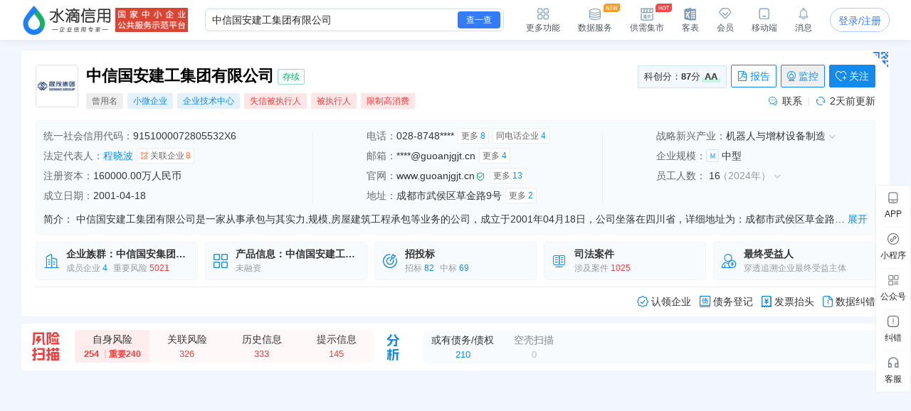

--- FILE ---
content_type: text/html; charset=UTF-8
request_url: https://shuidi.cn/company-7053f6ac2b736b8366635a438b606fed.html?from_search=1&showIntro1=1&tag=doc
body_size: 29280
content:
<!DOCTYPE html>
<html lang="en">
<head>
    <meta charset="utf-8">
    <meta http-equiv="X-UA-Compatible" content="IE=edge,Chrome=1">
    <meta name="viewport" content="width=device-width, initial-scale=1, user-scalable=no">
    <meta name="renderer" content="webkit">
    <meta http-equiv="content-type" content="text/html; charset=UTF-8">
    <meta name="baidu-site-verification" content="ptBViWChaK" />
    <meta name='360_ssp_verify' content='97e68f5e73627afe543b46a19218182c' />
    <meta name="360-site-verification" content="3214efec4d6c8803951f487c25ff7748" />
    <meta name="shenma-site-verification" content="80bf0295bd6b4fc16cc50ea5335e3455_1644577047">
    <meta name="sogou_site_verification" content="KmKkZJ3DMI" />
    <meta name="shenma-site-verification" content="8d31c3b95a9f8c6caa324debca70de03_1658115048">
    <meta name="msvalidate.01" content="BC2B53A39736D0F2A094B42F0B245E0B" />
    <link rel="manifest" href="https://statichuoshan.shuidi.cn/manifest.json">

        <title>中信国安建工集团有限公司 - 水滴信用</title>

            <meta name="description" content="水滴信用提供中信国安建工集团有限公司的最新工商信息，官网地址，信用信息，法律诉讼，风险信息，电话，法人程晓波简历，对外投资，财务状况等各维度数据，让您对中信国安建工集团有限公司有最直观的认识！"/>
                <meta name="keywords" content="中信国安建工集团有限公司,中信国安"/>
    
                <meta property="og:type" content="article" />
            <meta property="og:image" content="https://staticcdn.shuidi.cn/images/logo.png" />
            <meta property="og:release_date" content="" />
            <meta property="og:title" content="中信国安建工集团有限公司 - 水滴信用" />
            <meta property="og:description" content="许可经营项目：承包与其实力、规模、业绩相适应的国外工程项目；对外派遣实施上述境外工程所需的劳务人员。（以上项目及期限以许可证为准）。（以下范围不含前置许可项目，后置许可项目凭许可证或审批文件经营）房屋建筑工程、市政公用工程、建筑装修装饰工程、钢结构工程、消防设施工程、机电设备安装工程、建筑幕墙工程、公路工程、土石方工程、地基与基础工程、建筑防水工程、防腐保温工程、金属门窗工程、水利水电工程、建筑智能化工程、起重设备安装工程、电梯安装工程、附着升降脚手架专业承包；工程设计；工程管理服务；建筑机械与设备租赁；商品批发与零售；电子元件制造；软件业；教育咨询服务、项目投资（不得从事非法集资、吸收公众资金等金融活动）、电力工程、桥梁工程、隧道工程、古建筑工程、城市及道路照明工程、公路路面工程、公路路基工程、环保工程、特种工程;园林绿化工程。（依法须经批准的项目，经相关部门批准后方可开展经营活动）" />
            <meta name="mobile-agent" content="format=html5;url=https://shuidi.cn/index.html#/enterprise-detail?digest=7053f6ac2b736b8366635a438b606fed" />
            <meta itemprop="image" content="https://staticcdn.shuidi.cn/images/logo.png" />
        
                        <link rel="canonical" href="https://shuidi.cn/company-7053f6ac2b736b8366635a438b606fed.html" />
                    <link rel="alternate" media="only screen and(max-width: 640px)" href="https://m.shuidi.cn/company-7053f6ac2b736b8366635a438b606fed.html" />
            
    <link rel="stylesheet" rev="stylesheet" href="//sourcehuoshan.shuidi.cn/shuidi/resource/css/Shuidi_Archives_DetailShelf.css?v=202601211433&https" type="text/css"/>
        <link rel="shortcut icon" href="//staticjs.shuidi.cn/shuidi/images/favicon.ico" />
    
            <link rel="stylesheet" href="//staticjs.shuidi.cn/layui/css/layui1.css" type="text/css">
            <link rel="stylesheet" href="//staticjs.shuidi.cn/shuidireact/boxtabledetailshelf/boxtabledetailshelf.css?v=202601211433" type="text/css">
    </head>
<body>
<div class="mask"></div>
<input type="hidden" value="" id="accountName">
<input type="hidden" name="monitor_num" value="0">
<input type="hidden" value="0" id="detail-header-vip">
<input type="hidden" value="//staticjs.shuidi.cn/" id="basic_image_url">
<input type="hidden" name="notice_type" value="">

<div class="shuidi-header-container-box" style="">
    <div class="shuidi-header-container-box-content">
        <div class="shuidi-header-container">
            <div class="shuidi-header-logo-container">
                <div class="shuidi-header-logo-box">
                    <a class="home-href" title="水滴信用" href="https://shuidi.cn/">
                        <img draggable="false" class="logo-img real-logo"  src="//staticjs.shuidi.cn/shuidi/images/home/shuidi-logo-174.png" alt="水滴信用-企业信用信息查询平台-查企业-查老板-查风险" />
                    </a>
                </div>
                <div class="shuidi-header-logo-subTitle">
                                            <img src="//staticjs.shuidi.cn/shuidi/images/home/shuidi-logo-subtitle1.png" class="logo-img shuidi-logo-subtitle" alt="">
                                    </div>
                <!-- <div class="shuidi-header-logo-tohome shuidi-header-section">
                    <div class="shuidi-header-icon">
                        <img src="//staticjs.shuidi.cn/applicationBox/home-icon1.png" class="shuidi-header-icon-img">
                        <img src="//staticjs.shuidi.cn/applicationBox/home-active-icon1.png" class="shuidi-header-icon-img-active">
                    </div>
                    <div class="shuidi-header-text">首页</div>
                </div> -->
            </div>
                        <div class="shuidi-header-search-container">
                <div class="shuidi-header-search-box">
                    <!-- <div class="shuidi-header-search-selectsearchtype">
                        <span class="shuidi-header-showsearchtype"><span class="shuidi-header-showsearchtype-text" data-searchtype="all">全部</span><img src="//staticjs.shuidi.cn/shuidi/images/home/dropdown.png" class="shuidi-header-showsearchtype-down-arrow" alt=""></span>
                        <div class="shuidi-header-search-selectbox">
                            <div class="shuidi-header-search-selectitem shuidi-header-search-type all" data-searchtype="all" data-text="全部" >全部</div>
                            <div class="shuidi-header-search-selectitem shuidi-header-search-type companyContent" data-searchtype="companyContent" data-text="查企业">查企业</div>
                            <div class="shuidi-header-search-selectitem shuidi-header-search-type personContent" data-searchtype="personContent" data-text="查老板">查老板</div>
                            <div class="shuidi-header-search-selectitem shuidi-header-search-type riskContent" data-searchtype="riskContent" data-text="法律诉讼">法律诉讼</div>
                            <div class="shuidi-header-search-selectitem shuidi-header-search-type bidContent" data-searchtype="bidContent" data-text="查招标">查招标</div>
                        </div>
                    </div> -->
                    <div class="shuidi-header-search-input top_search">
                        <form id="topSearchForm">
                            <!--通用搜索框-->
                                                        <input id="topSearchFormInput" class="search-key" type="text" placeholder="请输入企业名、品牌名等关键词..." value="中信国安建工集团有限公司" />
                        </form>
                    </div>
                    <div class="shuidi-header-search-icon">
                        查一查
                    </div>
                </div>
                <!-- <div class="shuidi-header-search-toAdvance">
                    <a class="shuidi-header-search-muti_search" href="/advancesearch"><div class="shuidi-header-search-muti-text">高级</div><div class="shuidi-header-search-muti-text" style="margin-top: 14px;">查询</div></a>
                </div> -->
            </div>
            
            <div class="shuidi-header-userinfo-container">
                <div class="shuidi-header-userinfo-more shuidi-header-section">
                    <div class="shuidi-header-icon">
                        <img src="//staticjs.shuidi.cn/applicationBox/morefunc-icon1.png" class="shuidi-header-icon-img">
                        <img src="//staticjs.shuidi.cn/applicationBox/morefunc-active-icon1.png" class="shuidi-header-icon-img-active">
                    </div>
                    <div class="shuidi-header-text">更多功能</div>
                    <div class="shuidi-header-morefunc">
                        <div class="box_title">
                            <span class="box-title-border"></span>
                            <span>更多功能</span>
                        </div>
                        <div class="box_img">
                            <div class="img_unit member_distribution">
                                <img src="//staticjs.shuidi.cn/applicationBox/distribution1.png" width="38" height="38">
                                <span>会员分销</span>
                            </div>
                            <div class="img_unit member_investPromotion">
                                <img src="//staticjs.shuidi.cn/applicationBox/business-logo.png" width="38" height="38">
                                <span>渠道招商</span>
                            </div>
                            <div class="img_unit shuidi-header-userinfo-freearea">
                                <img src="//staticjs.shuidi.cn/applicationBox/freearea-icon.png" width="38" height="38">
                                <span>免费专区</span>
                            </div>
                            <div class="img_unit secretary hide-model">
                                <img src="//staticjs.shuidi.cn/applicationBox/xyxm1.png" width="38" height="38">
                                <span>信用小秘</span>
                            </div>
                            <div class="img_unit multi_search">
                                <img src="//staticjs.shuidi.cn/applicationBox/header-mulsearch-icon.png" width="38" height="38">
                                <span>批量查询</span>
                            </div>
                            <div class="img_unit header_bidding">
                                <img src="//staticjs.shuidi.cn/applicationBox/header-bidding-icon.png" width="38" height="38">
                                <img src="//staticjs.shuidi.cn/shuidi/images/archives/icon-jg-4.png" width="23" height="12"  style="position:absolute;top:0;right:4px;">
                                <span>查招投标</span>
                            </div>
                            <div class="img_unit header_latest_company">
                                <img src="//staticjs.shuidi.cn/applicationBox/header-latestcompany.png" width="38" height="38">
                                <img src="//staticjs.shuidi.cn/shuidi/images/archives/icon-jg-4.png" width="23" height="12"  style="position:absolute;top:0;right:4px;">
                                <span>新增企业</span>
                            </div>

                            <!-- <div class="img_unit header_custom_table">
                                <img src="//staticjs.shuidi.cn/applicationBox/kebiao.png" width="38" height="38">
                                <img src="//staticjs.shuidi.cn/shuidi/images/archives/icon-jg-4.png" width="23" height="12"  style="position:absolute;top:0;right:4px;">
                                <span>客表</span>
                            </div> -->
                            <div class="img_unit header-advance-search">
                                <img src="//staticjs.shuidi.cn/applicationBox/header-advance-search.png" width="38" height="38">
                                <span>高级查询</span>
                            </div>
                        </div>
                        <div class="box_title">
                            <span class="box-title-border"></span>
                            <span>数据解决方案</span>
                        </div>
                        <div class="box_img">
                            <div class="img_unit data-serve">
                                <img src="//staticjs.shuidi.cn/applicationBox/header-data-serve-icon.png" width="38" height="38">
                                <img src="//staticjs.shuidi.cn/shuidi/images/archives/icon-jg-3.png" width="23" height="12"  style="position:absolute;top:0;right:4px;">
                                <span>数据库</span>
                            </div>
                            <div class="img_unit api-router">
                                <img src="//staticjs.shuidi.cn/applicationBox/api1.png" width="38" height="38">
                                <img src="//staticjs.shuidi.cn/shuidi/images/archives/icon-jg-3.png" width="23" height="12"  style="position:absolute;top:0;right:4px;">
                                <span>API接口</span>
                            </div>
                            <div class="img_unit header-ai">
                                <img src="//staticjs.shuidi.cn/applicationBox/header-ai.png" width="38" height="38">
                                <span>水滴AI</span>
                            </div>
                        </div>
                    </div>
                </div>
                <div class="shuidi-header-userinfo-dataserve shuidi-header-section">
                    <div class="shuidi-header-icon">
                        <img src="//staticjs.shuidi.cn/applicationBox/header-dataserve.png" class="shuidi-header-icon-img">
                        <img src="//staticjs.shuidi.cn/applicationBox/header-active-dataserve.png" class="shuidi-header-icon-img-active">
                        <span class="shuidi-header-hot-icon">
                        <img src="//staticjs.shuidi.cn/applicationBox/new_tip2.png" class="shuidi-header-hot-icon">
                        </span>
                    </div>
                    <div class="shuidi-header-text">数据服务</div>
                </div>
                <div class="shuidi-header-userinfo-trade-market shuidi-header-section">
                    <div class="shuidi-header-icon">
                        <img src="//staticjs.shuidi.cn/applicationBox/trade-market-icon.png" class="shuidi-header-icon-img">
                        <img src="//staticjs.shuidi.cn/applicationBox/trade-market-active-icon.png" class="shuidi-header-icon-img-active">
                        <span class="shuidi-header-hot-icon">
                        <img src="//staticjs.shuidi.cn/applicationBox/hot-icon.png" class="shuidi-header-hot-icon">
                        </span>
                    </div>
                    <div class="shuidi-header-text">供需集市</div>
                    <div class="shuidi-header-trade-market">
                        <img src="//staticjs.shuidi.cn/applicationBox/trade-market-hover-2.png" width="250" height="156">
                    </div>
                    <!-- 采购消息提示弹窗 -->
                    <div class="shuidi-header-trade-market-pop">
                        <div class="popup-header">
                            <div class="header-text">
                                <img class="icon-notice" 
                                    src="//staticjs.shuidi.cn/shuidi/images/credit-merchant/market-pop/notice-white-icon.png"
                                    alt="icon">
                                您收到一条采购单
                            </div>
                            <img class="icon-close" 
                                src="//staticjs.shuidi.cn/shuidi/images/credit-merchant/market-pop/close-white-icon.png"
                                alt="icon">
                        </div>
                        
                        <div class="popup-content">
                            <div class="purchase-title">
                                <span class="title-text">需采购</span>
                                <span class="product-name"></span>
                                <span class="tag-urgent"></span>
                                <span class="tag-status"></span>
                            </div>
                            
                            <div class="user-info">
                                <div class="info-item">
                                    <img class="icon-user" 
                                        src="//staticjs.shuidi.cn/shuidi/images/credit-merchant/market-pop/person-icon.png"
                                        alt="icon">
                                    <span class="person-name"></span>
                                </div>
                                <div class="info-item">
                                    <img class="icon-user" 
                                        src="//staticjs.shuidi.cn/shuidi/images/credit-merchant/market-pop/phone-icon.png"
                                        alt="icon">
                                    <span class="phone-number"></span>
                                </div>
                            </div>

                            <div class="user-info">
                                <div class="info-item">
                                    <img class="icon-user" 
                                        src="//staticjs.shuidi.cn/shuidi/images/credit-merchant/market-pop/content-icon.png"
                                        alt="icon">
                                    <span class="info-item-text"></span>
                                </div>
                            </div>
                        </div>
                        
                        <div class="popup-footer">
                            <div class="view-more">到供需集市查看详情及更多商机</div>
                            <a class="icon-arrow-box" href="/creditmerchant">
                                立即前往
                                <img class="icon-arrow" 
                                        src="//staticjs.shuidi.cn/shuidi/images/credit-merchant/market-pop/arrow-blue-icon.png"
                                        alt="icon">
                            </a>
                        </div>
                    </div>
                    <!-- 通用供需集市引导弹窗 -->
                    <div class="common-guide-pop">
                        <div class="popup-header">
                            <img class="icon-close" src="//staticjs.shuidi.cn/shuidi/images/credit-merchant/market-pop/common-pop-close.png" alt="icon">
                        </div>
                        <div class="popup-content">
                            <img class="icon-notice" src="//staticjs.shuidi.cn/shuidi/images/credit-merchant/market-pop/notice-icon.png" alt="icon">
                            <div class="common-guide-content">这里是内容区域</div>
                            <div class="popup-footer">
                                找客户
                            </div>
                        </div>
                    </div>
                </div>
                <div class="shuidi-header-userinfo-kebiao shuidi-header-section">
                    <div class="shuidi-header-icon">
                        <img src="//staticjs.shuidi.cn/applicationBox/header-kebiao.png" class="shuidi-header-icon-img">
                        <img src="//staticjs.shuidi.cn/applicationBox/header-active-kebiao.png" class="shuidi-header-icon-img-active">
                        <span class="shuidi-header-kebiao-count">11</span>
                    </div>
                    <div class="shuidi-header-text">客表</div>
                </div>
                <div class="shuidi-header-userinfo-vip shuidi-header-section">
                                            <a href="javascript:;" class="headerVipIcon headerVip-nologin">
                            <div class="shuidi-header-icon">
                                <img src="//staticjs.shuidi.cn/applicationBox/member-icon1.png" class="shuidi-header-icon-img">
                                <img src="//staticjs.shuidi.cn/applicationBox/member-active-icon1.png" class="shuidi-header-icon-img-active">
                            </div>
                            <div class="shuidi-header-text">会员</div>
                        </a>
                                        <div class="memberBenefits">
                        <img src="//staticjs.shuidi.cn/shuidi/images/businessOwner/vipPop.png" alt="">
                                                    <a href="javascript:;" class="headerVip headerVip-nologin"></a>
                                            </div>
                    
                </div>
                <div class="shuidi-header-userinfo-app shuidi-header-section">
                    <div class="shuidi-header-icon">
                        <img src="//staticjs.shuidi.cn/applicationBox/headerapp-icon1.png" class="shuidi-header-icon-img">
                        <img src="//staticjs.shuidi.cn/applicationBox/headerapp-active-icon1.png" class="shuidi-header-icon-img-active">
                    </div>
                    <div class="shuidi-header-text">移动端</div>
                    <div class="shuidi-header-app-modal">
                        <div class="box_title">
                            <span class="box-title-border"></span>
                            <span>随时随地使用水滴信用</span>
                        </div>
                        <div class="box_img">
                            <div class="img_unit">
                                <img src="//staticjs.shuidi.cn/shuidi/images/footer/icon_2_2_10241.png" width="120" height="120">
                                <span>水滴信用APP</span>
                            </div>
                            <div class="img_unit">
                                <img src="//staticjs.shuidi.cn/shuidi/images/footer/icon_1_3.png" width="120" height="120">
                                <span>水滴信用小程序</span>
                            </div>
                        </div>
                    </div>
                </div>
                <div class="shuidi-header-userinfo-message shuidi-header-section">
                    <div class="shuidi-header-icon">
                        <img src="//staticjs.shuidi.cn/applicationBox/header-message-icon1.png" class="shuidi-header-icon-img">
                        <img src="//staticjs.shuidi.cn/applicationBox/header-message-active-icon1.png" class="shuidi-header-icon-img-active">
                    </div>
                    <div class="shuidi-header-text">消息</div>
                    <div class="shuidi-message-unread-count"></div>
                    <div class="shuidi-header-message-modal">
                        <div class="shuidi-header-message-header">
                        <span style="font-weight: bold;">消息中心</span>
                        <span style="color:#999999" class="unread-count">（<span class="shuidi-message-unread" style="color:#f43738;padding:0 2px">0</span>条未读）</span>

                            <!-- <span class="checkall-message">全部></span> -->
                        </div>
                        <div class="message-list-box-container">
                            <div class="message-list-empty-box">
                                <img src="//staticjs.shuidi.cn//shuidi/images/newcenter/empty.png" class="message-list-empty-img" alt="">
                                <div class="message-list-empty-text">暂无消息</div>
                            </div>
                        </div>  
                    </div>
                </div>
                <div class="shuidi-header-userinfo-options">
                                            <input type="hidden" id="get_uid" value="0">
                        <div class="shuidi-header-userinfo-nologin">
                            <a class="login-btn" data-position="右上角全局登录" href="javascript:;" style="position:relative;">登录/注册
                                                            </a>
                        </div>
                                    </div>
            </div>
        </div>
    </div>
</div>

<div class="kebiao-copy-dialog">
    <div class="kebiao-dialog-body">
        <div class="kebiao-dialog-body-bg">
            <img src="//staticjs.shuidi.cn/shuidi/images/archives/kebiao-dialog-bg.png" alt="" class="kebiao-dialog-bg" />
        </div>
        <div class="keiao-dialog-content">
            <div class="kebiao-dialog-close">
                <img src="//staticjs.shuidi.cn/shuidi/images/archives/boss-close.png" alt="" class="kebiao-dialog-close-img" />
            </div>
            <div class="kebiao-dialog-title">
                <div class="kebiao-dialog-subtitle">
                    今天已经复制了<span class="kebiao-copycount"></span>条数据，共计花费时间<span class="kebiao-work-time"></span>，打败了<span class="kebiao-red-font">10%</span>的用户
                </div>
                <div class="kebiao-dialog-maintitle">
                    用客表10秒查完所有企业
                </div>
            </div>
            <div class="kebiao-dialog-innercontent">
                <div class="kebiao-dialog-table">
                    <div class="kebiao-dialog-tablehead">
                        <table class="kebiao-dialog-table-content">
                            <thead class="kebiao-dialog-head">
                                <tr>
                                    <th class="kebiao-th-companyname">公司名称</th>
                                    <th class="kebiao-th-copycontent">内容</th>
                                </tr>
                            </thead>
                        </table>
                    </div>
                    <div class="kebiao-dialog-tablebody">
                        <table class="kebiao-dialog-table-content">
                            <tbody class="kebiao-dialog-tbody">
                                <tr>
                                    <td class="kebiao-dialog-companyname"></td>
                                    <td class="kebiao-dialog-copycontent"></td>
                                </tr>
                            </tbody>
                        </table>
                    </div>
                </div>
                <div class="kebiao-dialog-recommend">
                    <img src="//staticjs.shuidi.cn/shuidi/images/archives/recommend-circle.png" class="kebiao-recommend-icon" alt="" />
                    <span class="kebiao-dialog-tip">
                        水滴信用新功能推荐
                    </span>
                </div>
            </div>
            <div class="kebiao-dialog-footer">
                <div class="kebiao-dialog-footer-slogen">
                    <img src="//staticjs.shuidi.cn/shuidi/images/archives/kebiao-slogan-grey.png" class="kebial-slogan-grey" alt="">
                </div>
                <div class="try-kebiao-btn">
                    去试试
                </div>
            </div>
        </div>
    </div>
</div>

<div id="header-height" style="height: 56px; "></div>


<script>
  window.__INITIAL_STATE__ = {"company_name":"中信国安建工集团有限公司","n_company_name":"中信国安建工集团有限公司","province":"四川省","province_str":"四川省成都市武侯区","city":"成都市","credit_no":"9151000072805532X6","org_code":"72805532-X","company_code":"510000000072998","company_type":"其他有限责任公司","authority":"武侯区市场监督管理局","operation_date":"2001-04-18 至 3999-01-01","business_scope":"许可经营项目：承包与其实力、规模、业绩相适应的国外工程项目；对外派遣实施上述境外工程所需的劳务人员。（以上项目及期限以许可证为准）。（以下范围不含前置许可项目，后置许可项目凭许可证或审批文件经营）房屋建筑工程、市政公用工程、建筑装修装饰工程、钢结构工程、消防设施工程、机电设备安装工程、建筑幕墙工程、公路工程、土石方工程、地基与基础工程、建筑防水工程、防腐保温工程、金属门窗工程、水利水电工程、建筑智能化工程、起重设备安装工程、电梯安装工程、附着升降脚手架专业承包；工程设计；工程管理服务；建筑机械与设备租赁；商品批发与零售；电子元件制造；软件业；教育咨询服务、项目投资（不得从事非法集资、吸收公众资金等金融活动）、电力工程、桥梁工程、隧道工程、古建筑工程、城市及道路照明工程、公路路面工程、公路路基工程、环保工程、特种工程;园林绿化工程。（依法须经批准的项目，经相关部门批准后方可开展经营活动）","company_address":"成都市武侯区草金路9号","company_type_list":["有限责任公司"],"employee_no":"企业选择不公示","last_year_report":{"employee_no":"企业选择不公示"},"insurance":{"insurance_amount":"16人","insurance_year":2024},"history_names":"四川省晟茂建设有限公司","real_capital":"30000.000000万人民币","capital_num":160000,"currency":"人民币","digest":"7053f6ac2b736b8366635a438b606fed","capital_display_rule":{"is_display":1,"display_name":"注册资本","capital":"160000.00万人民币"},"logo_info":{"logo_url":"\/\/filehuoshan.shuidi.cn\/img\/upload\/images_logo\/eb\/72\/e7\/ebx72he7rd2h777486143afea117a808e8f0.png\/230x0.png","logo_str":{"logoImgStr":"中信国安","logoImgColor":"#b16db0"}},"legal_person_info":{"legal_person_caption":"法定代表人","data":[{"legal_person":"程晓波","is_personal":1,"digest":"7053f6ac2b736b8366635a438b606fed","ac_num":"8","ac_his_num":"2","has_profile":1}]},"company_status":"存续","message_count":"0","is_black":false,"is_monitor":0,"is_follow":0,"last_update":"2026-01-19","establish_date":"2001-04-18","issue_date":"2021-05-14","industry_src":"机器人与增材设备制造","industries":{"industry_l1_name":"建筑业","industry_l2_name":"房屋建筑业","industry_l3_name":"住宅房屋建筑","industry_l4_name":"住宅房屋建筑"},"chain_info":{"industry_l1_name":"高端装备制造产业","industry_l2_name":"智能制造装备产业","industry_l3_name":"机器人与增材设备制造","industry_l4_name":null},"revoke_info":[],"scale":{"scale":"中型","scale_letter":"M","scale_desc":"基于大数据模型，结合不同行业企业的经营数据计算形成的L(大型)、M(中型)、S(小型)和XS(微型)四类企业规模分类体系（部分缺乏判定指标或新成立的企业不纳入计算范畴）。"},"intro":"中信国安建工集团有限公司是一家从事承包与其实力,规模,房屋建筑工程承包等业务的公司，成立于2001年04月18日，公司坐落在四川省，详细地址为：成都市武侯区草金路9号;经国家企业信用信息公示系统查询得知，中信国安建工集团有限公司的信用代码\/税号为9151000072805532X6，法人是程晓波，注册资本为160000.000000万人民币，企业的经营范围为:许可经营项目：承包与其实力、规模、业绩相适应的国外工程项目；对外派遣实施上述境外工程所需的劳务人员。（以上项目及期限以许可证为准）。（以下范围不含前置许可项目，后置许可项目凭许可证或审批文件经营）房屋建筑工程、市政公用工程、建筑装修装饰工程、钢结构工程、消防设施工程、机电设备安装工程、建筑幕墙工程、公路工程、土石方工程、地基与基础工程、建筑防水工程、防腐保温工程、金属门窗工程、水利水电工程、建筑智能化工程、起重设备安装工程、电梯安装工程、附着升降脚手架专业承包；工程设计；工程管理服务；建筑机械与设备租赁；商品批发与零售；电子元件制造；软件业；教育咨询服务、项目投资（不得从事非法集资、吸收公众资金等金融活动）、电力工程、桥梁工程、隧道工程、古建筑工程、城市及道路照明工程、公路路面工程、公路路基工程、环保工程、特种工程;园林绿化工程。（依法须经批准的项目，经相关部门批准后方可开展经营活动）","financial":[],"contact_info":{"address_total":2,"email_total":4,"phone_total":8,"phone_contact":"028-8748****","is_show_contact":1,"year_report_email":"****@guoanjgjt.cn","company_address":"成都市武侯区草金路9号","has_phone":true,"insurance_amount":"16人","insurance_year":2024},"employee":[{"year":2024,"merge_num":0,"industry_num":16},{"year":2023,"merge_num":0,"industry_num":341},{"year":2022,"merge_num":0,"industry_num":461}],"company_score":null,"kc":{"is_bg":true,"ScoreTo100":"87.0048216007715","industry_level_desc":"AA"},"official_website":"www.guoanjgjt.cn","icp_website":[{"website_url":"guoanjgjt.com","website_name":""},{"website_url":"guoanjgjt.cn","website_name":""},{"website_url":"guoanjgjt.net","website_name":""},{"website_url":"218.6.243.58","website_name":""},{"website_url":"218.6.243.57","website_name":""},{"website_url":"61.157.78.171","website_name":""},{"website_url":"221.237.189.71","website_name":""},{"website_url":"221.237.177.156","website_name":""},{"website_url":"125.70.230.65","website_name":""},{"website_url":"125.70.230.64","website_name":""},{"website_url":"61.157.91.58","website_name":""},{"website_url":"61.157.91.57","website_name":""},{"website_url":"jzsaas.cn","website_name":""}],"shop_num":0,"group_info":{"group_name":"中信国安集团有限公司","member_cnt":"4","group_type":"0","group_id":"maf478d606acffead4c5c0109da7a3d6","ac_id":"","group_risk_num":5021},"product_info":{"product_name":"中信国安建工集团","round":"未融资","product_id":"d927f946c4290c79193d5f9a2c1c9fd3"},"bid_count_info":{"bid_num":531,"zc_bid_num":82,"dl_bid_num":0,"zb_bid_num":69},"judicial_count":1025,"controller_count":1,"beneficial_count":"1","debt_creditor_count":210,"is_main_company":false,"has_stock":0,"visit_limit":1,"shell_count":0,"invoice_info":{"company_name":"中信国安建工集团有限公司","tax_code":"9151000072805532X6","address":"成都市武侯区草金路9号","phone":"87487620","bank_name":"***","bank_account_orig":"***"},"company_tags":{"history_name":[{"removed_date":"2018-03-06","included_date":"2001-04-18","history_name":"四川省晟茂建设有限公司"}],"company_type":"","sme":"小微企业","soes":"","rongzi":"","stock":[],"technology":["企业技术中心"],"certificate":[],"expire_certificate":[],"aaa":"","risk":["失信被执行人","被执行人","限制高消费"],"has_credit_alert":"0"},"show_credit_evaluation":-1,"credit_evaluation_year":null,"company_credit_public":0,"has_structure_pic":1,"has_relate_pic":1,"isvip":0,"display_GQ":1};
  window.userNew = 1;
</script>

            <link rel="stylesheet" href="https://staticnpc.shuidi.cn/shuidipcnew/dist_20260119112206/fonts/iconfont.css" />
            <script type="module" crossorigin src="https://staticnpc.shuidi.cn/shuidipcnew/dist_20260119112206/assets/index.js"></script>
            <link rel="modulepreload" crossorigin href="https://staticnpc.shuidi.cn/shuidipcnew/dist_20260119112206/assets/vue-vendor.js">
            <link rel="stylesheet" crossorigin href="https://staticnpc.shuidi.cn/shuidipcnew/dist_20260119112206/assets/index.css"><div class="detail-loans-tips">
    <div class="detail-loans-tips-show">
        <span class="detail-loans-tips-text">
        <span class="detail-loans-tips-text-company"></span>的<span class="detail-loans-tips-text-report">《信贷评估与优化策略报告》</span>已生成，
        <span class="detail-loans-tips-look">点击免费获取   <img class="qrImg" src="//staticjs.shuidi.cn//applicationBox/right-icon.png" /></span>
        </span>
        <span class="detail-loans-tips-close">
            <img class="closeImg" src="//staticjs.shuidi.cn//applicationBox/loan-close.png" />
        </span>
    </div>
</div>
<div class="assistMask2">
    <div class="resultBox">
        <div class="close"></div>
        <div class="button">知道了</div>
        <img class="apiQr" src="" alt="" />
        <img class="qrImg" src="//staticjs.shuidi.cn//applicationBox/loan-bg.png" />
    </div>
</div>

<div class="detail-self" id="detail-self">
        <div class="detailself__cooperation" style="display:none;">
        <div class="detailself__cooperation__content"></div>
        <div class="detailself__cooperation__close"></div>
    </div>
        <div class="detail-content-new-container">
        <div class="detail-content-companyhall-side" id="companyhall-sidemenu">
            <ul style="display: none;">
                <li><a href="/company-7053f6ac2b736b8366635a438b606fed.html">企业信息</a></li>
                <li><a href="/company-7053f6ac2b736b8366635a438b606fed/hall.html">企业展厅</a></li>
            </ul>
        </div>
        <div class="detail-content-box ">
                <!-- 新版需要隐藏 -->
                    <div id="archives"></div>
        
                  <!-- 新版需要隐藏 -->
                    <div style="display: none;" class="adv-box">
            <!-- 未投放广告默认显示 -->
            <div class="recommended-company">
                <div class="recommended-company-logo">
                    <img src="//staticjs.shuidi.cn/shuidi/images/archives/recommendCompanyWithbth.png" alt="">
                </div>
                <div class="recommended-company-content-container ">
                    <div class="recommended-company-arrow recommended-company-arrow-left"><div class="recommended-company-left"></div></div>
                    <div class="recommended-company-content-body">
                        <div class="recommended-company-body" id="recommended-company-body">
                            
                        </div>
                    </div>
                    <div class="recommended-company-arrow recommended-company-arrow-right"><div class="recommended-company-right"></div></div>
                </div>
            </div>
            <!-- 投放广告显示 -->
            <div class="new-recommended-company">
                <div class="leftcontent">
                    <div class="new-left"><img src="//staticjs.shuidi.cn/shuidi/images/archives/qualityenterprise2.png" alt=""></div>
                    <div class="new-left-icon">
                    <div class="hoverimg">
                        <img src="//staticjs.shuidi.cn/shuidi/images/archives/icon-13.png" alt="">
                    </div>
                    <div class="hoverText">不感兴趣</div>
                    </div>
                    <div class="new-center">
                    <div class="new-company_name" id="new-company_name">
                    </div>
                    <div class="company-tag" id="company-tag">
                    </div>
                    <div class="company-content">
                        <div id="company-content-scroll" class="company-content-scroll">
                        </div>
                        <div id="company-content-scroll2" class="company-content-scroll2">
                        </div>
                    </div>
                    </div>
                </div>
                <div class="new-right" id="new-right">
                </div>
            </div>
            <!-- 招商广告 -->
            <div class="investment-promotion">
                <div class="investment-left"><img src="//staticjs.shuidi.cn/shuidi/images/archives/qualityenterprise2.png" alt=""></div>
                <div class="investment-right" id="investment-right">
                    <div class="norecommended"><img src="//staticjs.shuidi.cn/shuidi/images/archives/norecommended.png" alt=""></div>
                    <div class="godetail">
                    <span>在此推荐我的企业，让更多客户看到我</span>
                    <span class="lookdetail">查看详情</span>
                    </div>
                </div>
            </div>
            <!-- 招商广告-大数据服务 -->
            <div class="investment-promotion-data">
                <div class="advert-box">
                    <img class="bg" src="//staticjs.shuidi.cn/shuidi/images/archives/advert-banner-img3.jpg" alt="">
                </div>
            </div>
            <!-- 分流广告 -->
            <div class="shunt-recommended">
                <div class="shuntcontent">
                    <div class="shunt-left"><img src="//staticjs.shuidi.cn/shuidi/images/archives/qualityenterprise2.png" alt=""></div>
                    <div class="shunt-center">
                    <div class="company_name" id="shunt_company_name">
                    </div>
                    <div class="company-tag" id="shunt_company-tag">
                    </div>
                    <div class="company-content">
                        <div id="shunt-content-scroll" class="shunt-content-scroll">
                        </div>
                        <div id="shunt-content-scroll2" class="shunt-content-scroll2">
                        </div>
                    </div>
                    </div>
                </div>
                <div class="shunt-right" id="shunt-right">
                    <div class="bgimg" id="bgimg">
                    <span id="bgtext"></span>
                    </div>
                    <div class="jumpxbh" id="jumpxbh">
                        在此推荐我的企业<br>
                        让更多客户看到我
                    </div>
                </div>
            </div>
            <!-- 全量A/B广告 -->
            <div class="advertisementab">
                <div class="advertisementa"><img src="//staticjs.shuidi.cn/shuidi/images/archives/advertisementA.png" alt=""></div>
                <div class="advertisementb"><img src="//staticjs.shuidi.cn/shuidi/images/archives/advertisementB.png" alt=""></div>
            </div>
            <!-- 全量A/B广告弹窗 -->
            <div class="advbg">
            </div>
            <div class="advABShow">
                <div class="advABShow_line1">
                <span class="tip">提示</span>
                <img id="closebtn" class="closebtn" src="//staticjs.shuidi.cn/shuidi/images/closexiufu.png" alt="">
                </div>
                <div class="advABShow_line2">
                <img src="//staticjs.shuidi.cn/shuidi/images/archives/abclose.png" alt="">
                <span class="sucesstip">申请成功</span>
                </div>
                <div class="advABShow_line3">
                您当前的手机号是<span class="advABShow_phone"></span>，稍后我们服务专员将与您取得联系
                </div>
                <div class="advABShow_line4">
                <!-- <span class="sucessbtn" id="sucessbtn">同意</span> -->
                <span class="refusebtn" id="refusebtn">点错了，谢谢</span>
                </div>
            </div>
          </div>
            
          <div class="detail-shelf-container">
              <div class="detail-content is-hide">
                  <div class="navbar-new"></div>
                  
                  <div class="content_box">
                                                                        <div class="lighting-sidebar" id="m1">
                              <!-- 上市信息 -->
                              <div id="m17" class="m17-box module-box">
                                  <ul class="flex-box new-menu"></ul>
                                  <div class="moduleEmpty">
                                      <img src="//staticjs.shuidi.cn/shuidi/images/archives/empty-pic.jpg" alt="" class="empty_pic">
                                      <span class="empty_text">截止目前暂无上市信息</span>
                                  </div>
                                  <div class="table-slot page-item-containter">
                                      <div class="detailDevelop" id="react-box0"></div>
                                  </div>
                              </div>
                              <div id="m11" class="m11-box module-box">
                                <ul class="flex-box new-menu"></ul>
                                <div class="moduleEmpty">
                                    <img src="//staticjs.shuidi.cn/shuidi/images/archives/empty-pic.jpg" alt="" class="empty_pic">
                                    <span class="empty_text">截止目前暂无公司背景信息</span>
                                </div>
                                <!--工商信息-->
                                <div class="page-item-containter">
                                    <div id="m01" class="chart-box">
                                                                                <div class="chart-item is_link" anchor="#m117">
                                            <div class="chart-img-box">
                                                <img src="//staticjs.shuidi.cn/shuidi/shuidi-pc/archives/chart-gx.png" alt="" class="chart-gq">
                                            </div>
                                            <div class="chart-title">股权结构图</div>
                                        </div>
                                                                                                                        <div class="chart-item is_link" anchor="#m118">
                                            <div class="chart-img-box">
                                                <img src="//staticjs.shuidi.cn/shuidi/shuidi-pc/archives/chart-gq.png" alt="" class="chart-gx">
                                            </div>
                                            <div class="chart-title">关系图谱</div>
                                        </div>
                                                                            </div>

                                    <!--旅行社资质-->
                                    <div id="m110" class="lighting-sidebar">
                                                                            </div>

                                    <!--1工商信息-->
                                    <div id="m111" class="lighting-sidebar">
                                        <h2 class="l-title clearfix">工商信息
                                            <span class="history_link history-anchor is_link" anchor="#h141" data-satPoint="历史工商信息" data-group="工商信息">
                                                <img class="" src="//staticjs.shuidi.cn/shuidi/images/archives/icon-21.png" style="width:12px; height:auto;margin-top:-2px;">
                                                查看历史工商信息
                                            </span>
                                            <img class="table_logo right ml_4" src="//staticjs.shuidi.cn/shuidi/images/detail_1_1.jpg">
                                            <div class="field-research-entrance-box" id="fieldResearchEntranceBox">
                                                <img class="warn-blue-icon" src="//staticjs.shuidi.cn/shuidi/images/detail/wran-blue-icon.png">
                                                信息不准确？向平台反馈，免费领取SVIP会员
                                                <img class="arrow-right-black-icon" src="//staticjs.shuidi.cn/shuidi/images/detail/arrow-right-black-icon.png">
                                            </div>
                                        </h2>
                                        <div class="detail-info">
                                            <table class="table1 bd-botm0">
                                                <tr>
                                                    <td class="t-bg" style="text-align: center" colspan="3">法定代表人</td>
                                                </tr>
                                                <tr>
                                                    <td class="td_faren" colspan="3">
                                                        <div class="row-one">
                                                            <div class="fr-box">
                                                                <div class="boxL">
                                                                        <div class="words-logo" style="width:60px;height:60px;background:rgba(172,103,103);border-radius:8%;overflow:hidden;position:relative;">
        <div style="position:absolute;width:100%;height:100%;display:flex;flex-flow:row wrap;justify-content:center;align-items:center;text-align:center;word-break:break-all;word-wrap:break-word;box-sizing:border-box;font-size:24px;color:#fff;padding:6px;">
            <div style="min-width:34%">程</div>        </div>
    </div>
                                                                </div>
                                                                <div class="boxR">
                                                                    <div>
                                                                                                                                                    <a href="/person/56iL5pmT5rOi_7053f6ac2b736b8366635a438b606fed.html" class="boxR-name toPerson cur login-pop-xcx" style="color:#333"  position="法定代表人" data-position2="工商信息法人姓名" target="_blank">程晓波</a>
                                                                            <a href="/person/56iL5pmT5rOi_7053f6ac2b736b8366635a438b606fed.html" class="boxR-btn   cur login-pop-xcx hide-model table-download-resume">下载简历</a>
                                                                            <div class="company-count">
                                                                                <a href="/person/56iL5pmT5rOi_7053f6ac2b736b8366635a438b606fed.html" class="company-count-one  cur login-pop-xcx" data-name="程晓波" target="_blank" position="法定代表人" data-position2="工商信息法人企业数">关联<span class="no1 relateNum"></span>家企业 ></a>
                                                                                <!-- <div class="company-count-two"><span class="no1"></span>个合作人 ></div> -->
                                                                            </div>
                                                                                                                                            </div>

                                                                </div>
                                                            </div>
                                                            <!-- <div class="box-gujia">

                                                            </div> -->
                                                        </div>
                                                        <div class="row-two"></div>
                                                    </td>
                                                </tr>
                                            </table>
                                            <table class="table1" style="border-top: 0" data-satPoint="工商基本信息" data-group="工商信息">
                                                                                                <tr>
                                                    <td class="t-wt3 t-bg">注册资本</td>
                                                                                                        <td class="capital-detail" data-capital="160000" data-currency="人民币">160000.00万人民币</td>
                                                    <td class="t-wt1 t-bg">实缴资本</td>
                                                    <td colspan="3">
                                                        30000.00万人民币                                                    </td>
                                                </tr>
                                                                                                <tr>
                                                    <td class="t-wt3 t-bg">统一社会信用代码</td>
                                                    <td class="hover_copy"><span class="hover_copy_txt">9151000072805532X6</span><span class="hover_copy_click" data-copyContent="9151000072805532X6">复制</span></td>
                                                    <td class="t-wt1 t-bg">组织机构代码</td>
                                                    <td class="hover_copy"><span class="hover_copy_txt">72805532-X</span><span class="hover_copy_click" data-copyContent="72805532-X">复制</span></td>
                                                    <td class="t-wt1 t-bg">工商注册号</td>
                                                    <td class="hover_copy"><span class="hover_copy_txt">510000000072998</span><span class="hover_copy_click" data-copyContent="510000000072998">复制</span></td>
                                                </tr>
                                                <tr>
                                                    <td class="t-wt3 t-bg">经营状态</td>
                                                                                                            <td>存续</td>
                                                                                                        <td class="t-wt3 t-bg">行业</td>
                                                    <td class="industry-detail" data-industry="房屋建筑业">房屋建筑业</td>
                                                    <td class="t-wt1 t-bg">企业类型</td>
                                                    <td>其他有限责任公司</td>
                                                </tr>
                                                <tr>
                                                    <td class="t-wt3 t-bg">所属地区</td>
                                                    <td class="province-detail" data-province="四川省成都市武侯区">四川省成都市武侯区</td>
                                                    <td class="t-wt1 t-bg">登记机关</td>
                                                    <td>武侯区市场监督管理局</td>
                                                    <td class="t-wt3 t-bg">核准日期</td>
                                                    <td class="hover_copy">
                                                                                                                <span class="vip-mask-point" data-field="issue_date">
                                                            <img src="//staticjs.shuidi.cn/shuidi/images/svip_vip/svip-point-mask.png" alt="" class="vip-mask-point-icon" />
                                                        </span>
                                                                                                            </td>
                                                </tr>
                                                <tr>
                                                    <td class="t-wt3 t-bg">营业期限</td>
                                                    <td>2001-04-18 至 3999-01-01</td>
                                                    <td class="t-wt1 t-bg">人员规模</td>
                                                    <td>
                                                        <span>企业选择不公示</span>
                                                        <span class="field-research-enter" position="真实规模按钮">
                                                            真实规模
                                                            <img src="//staticjs.shuidi.cn/shuidi/images/archives/view-search-blue-icon.png" alt="" class="view-search-blue-icon">
                                                        </span>
                                                    </td>
                                                    <td class="t-wt1 t-bg">参保人数</td>
                                                    <td>
                                                        <div style="display: flex;flex-flow: row nowrap;align-items: center;gap: 10px;">
                                                            <span>16人</span>
                                                                                                                                                                                            <a href="/annual-reports?digest=7053f6ac2b736b8366635a438b606fed&report_year=2024" target="_blank" class="report-btn">(2024年报)</a>
                                                                                                                        <div class="btn-chart" data-text="参保人数趋势图"></div>
                                                        </div>

                                                    </td>
                                                </tr>
                                                <tr>
                                                    <td class="t-wt3 t-bg">曾用名</td>
                                                    <td colspan="3">四川省晟茂建设有限公司</td>
                                                    <td class="t-wt1 t-bg">成立日期</td>
                                                    <td class="createTime-detail hover_copy" data-createTime="2001-04-18"><span class="hover_copy_txt">2001-04-18</span><span class="hover_copy_click" data-copyContent="2001-04-18">复制</span></td>
                                                </tr>
                                                <tr>
                                                    <td class="t-wt3 t-bg">企业地址</td>
                                                    <td class="hover_copy" colspan="5">
                                                        <span class="hover_copy_txt">成都市武侯区草金路9号</span>
                                                        <span class="field-research-enter" position="真实经营地址按钮">
                                                            真实经营地址
                                                            <img src="//staticjs.shuidi.cn/shuidi/images/archives/view-search-blue-icon.png" alt="" class="view-search-blue-icon">
                                                        </span>
                                                        <span class="hover_copy_click" data-copyContent="成都市武侯区草金路9号">复制</span>
                                                    </td>
                                                </tr>
                                                <tr>
                                                    <td class="t-wt3 t-bg">经营范围</td>
                                                    <td class="hover_copy" colspan="5"><span class="hover_copy_txt">许可经营项目：承包与其实力、规模、业绩相适应的国外工程项目；对外派遣实施上述境外工程所需的劳务人员。（以上项目及期限以许可证为准）。（以下范围不含前置许可项目，后置许可项目凭许可证或审批文件经营）房屋建筑工程、市政公用工程、建筑装修装饰工程、钢结构工程、消防设施工程、机电设备安装工程、建筑幕墙工程、公路工程、土石方工程、地基与基础工程、建筑防水工程、防腐保温工程、金属门窗工程、水利水电工程、建筑智能化工程、起重设备安装工程、电梯安装工程、附着升降脚手架专业承包；工程设计；工程管理服务；建筑机械与设备租赁；商品批发与零售；电子元件制造；软件业；教育咨询服务、项目投资（不得从事非法集资、吸收公众资金等金融活动）、电力工程、桥梁工程、隧道工程、古建筑工程、城市及道路照明工程、公路路面工程、公路路基工程、环保工程、特种工程;园林绿化工程。（依法须经批准的项目，经相关部门批准后方可开展经营活动）</span><span class="hover_copy_click" data-copyContent="许可经营项目：承包与其实力、规模、业绩相适应的国外工程项目；对外派遣实施上述境外工程所需的劳务人员。（以上项目及期限以许可证为准）。（以下范围不含前置许可项目，后置许可项目凭许可证或审批文件经营）房屋建筑工程、市政公用工程、建筑装修装饰工程、钢结构工程、消防设施工程、机电设备安装工程、建筑幕墙工程、公路工程、土石方工程、地基与基础工程、建筑防水工程、防腐保温工程、金属门窗工程、水利水电工程、建筑智能化工程、起重设备安装工程、电梯安装工程、附着升降脚手架专业承包；工程设计；工程管理服务；建筑机械与设备租赁；商品批发与零售；电子元件制造；软件业；教育咨询服务、项目投资（不得从事非法集资、吸收公众资金等金融活动）、电力工程、桥梁工程、隧道工程、古建筑工程、城市及道路照明工程、公路路面工程、公路路基工程、环保工程、特种工程;园林绿化工程。（依法须经批准的项目，经相关部门批准后方可开展经营活动）">复制</span></td>
                                                </tr>
                                            </table>
                                        </div>
                                    </div>

                                    <!--股权结构-->
                                                                            <div class="ownership-structure lighting-sidebar" id="m117">
                                            <h2 class="l-title clearfix">股权结构
                                                <img class="table_logo right" src="//staticjs.shuidi.cn/shuidi/images/detail_1_1.jpg">
                                            </h2>
                                            <div class="detail-info">
                                                                                                    <div class="relation-title m117-title m117-box">
                                                        <a href="javascript:;" class="view-details">
                                                            <div class="rt-btn">
                                                                <img class="icon-19" src="//staticjs.shuidi.cn/shuidi/images/archives/icon-19.png">
                                                                全屏查看
                                                            </div>
                                                        </a>
                                                    </div>
                                                    <div class="inner m117-box">
                                                        <div class="display-tupu">
                                                            <div class="comp item fold pad_20">
                                                                <p class="title m117-title"></p>
                                                            </div>
                                                            <div class="child"></div>
                                                        </div>

                                                        <div class="bottom">
                                                            <div class="bg_red"></div>
                                                            <p>大股东</p>
                                                            <div class="bg_organ"></div>
                                                            <p>企业股东</p>
                                                            <div class="bg_green"></div>
                                                            <p>自然人股东</p>
                                                        </div>
                                                    </div>
                                                    <div class="notvip-new" id="vipay-gqjg" data-satPoint="股权结构" data-group="股权信息"></div>
                                                    <div class="add-bd2 add-pd2 clearfix m117-none">
                                                        <div class="no-found ownership-no-found">-</div>
                                                    </div>
                                                                                                <div class="table-foot-tip">股权结构图由水滴信用基于公共信用信息利用大数据分析引擎独家生成，仅供参考，不代表水滴信用的任何明示、暗示之观点或保证。</div>
                                            </div>
                                        </div>
                                    
                                    <!--股东信息-->
                                    <div id="react-box1"></div>

                                    <!--控制企业-->
                                    <div class="invest-abroad lighting-sidebar" id="mz110">
                                        <h2 class="l-title clearfix">
                                            <span>控制企业</span>
                                            <span class="col_link ml_4" id="mz110-total"></span>
                                            <span class="question-add question-add-style">
                                                <i>控制企业展示公司或自然人直接或间接拥有其疑似实际控制权的企业。仅供用户参考，该成果不代表水滴信用的任何明示、暗示之观点或保证。</i>
                                            </span>
                                            <img class="table_logo right" src="//staticjs.shuidi.cn/shuidi/images/detail_1_1.jpg">
                                        </h2>
                                                                                    <div class="pop-container pop-container-110" id="mz110-container-login"></div>
                                                                            </div>
                                        
                                    <!-- 实际控制人、受益所有人 -->
                                    <div id="react-box2"></div>

                                    <!--变更记录-->
                                                                            <div id="m119" data-satPoint="变更记录" data-group="工商信息">
                                            <h2 class="l-title clearfix"><span>变更记录</span>
                                                <span class="col_link ml_4">64</span>

                                                <img class="table_logo right" src="//staticjs.shuidi.cn/shuidi/images/detail_1_1.jpg">
                                                <a href="javascript:;" class="l-title-export changes-export">导出</a>
                                            </h2>
                                                                                        <div class="pop-container pop-container-119" id="mz119-container-login"></div>
                                                                                </div>
                                    
                                    <!--企业年报-->
                                    <div class="annual-reports lighting-sidebar" id="m1111" style="display: none">
                                        <h2 class="l-title clearfix">
                                            <span>企业年报</span>
                                            <span class="col_link ml_4" id="reportCount">0</span>
                                            <img class="table_logo right" src="//staticjs.shuidi.cn/shuidi/images/detail_1_1.jpg">
                                        </h2>
                                        <div class="annual-reports-info" data-satPoint="企业年报" data-group="工商信息">
                                                                                            <!--正常显示-->
                                                <div class="annual-reports-title" data-satPoint="企业年报" data-group="工商信息">
                                                    <ul>
                                                        <li>
                                                            <div class="annual-reports-one">序号</div>
                                                            <div class="annual-reports-two">报送年度</div>
                                                            <div class="annual-reports-three">填报时间</div>
                                                            <div class="annual-reports-action">操作</div>
                                                        </li>
                                                    </ul>
                                                </div>
                                                <div class="annual-reports-item">
                                                    <ul>
                                                    </ul>
                                                </div>
                                                                                    </div>
                                    </div>

                                    <!-- 工商自主公示 -->
                                    <!--分支机构-->
                                    <div id="DetailShelf-table-box"></div>

                                    <!--同业分析-->
                                                                            <div class="tongye lighting-sidebar" id="m120">
                                            <h2 class="l-title clearfix">同业分析
                                                <img class="table_logo right" src="//staticjs.shuidi.cn/shuidi/images/detail_1_1.jpg">
                                            </h2>
                                            <div class="tyfx-container" style="min-height: 390px">
                                                <div class="notvip-new" id="vipay-tyfx" data-satPoint="同业分析" data-group="经营情况"></div>
                                                <div class="tyfx-main clearfix">
                                                    <ul class="tym-left">
                                                        <li class="tyml-items active" data-tag="1">
                                                            注册资本（全国）
                                                        </li>
                                                        <li class="tyml-items" data-tag="2">
                                                            注册资本（全省）
                                                        </li>
                                                        <li class="tyml-items" data-tag="3">
                                                            同业地位（全国）
                                                        </li>
                                                        <li class="tyml-items" data-tag="4">
                                                            同业地位（全省）
                                                        </li>
                                                        <li class="tyml-items" data-tag="5">
                                                            进入市场时期（全国）
                                                        </li>
                                                        <li class="tyml-items" data-tag="6">
                                                            进入市场时期（全省）
                                                        </li>
                                                        <li class="tyml-items" style="display: none" data-tag="7">
                                                            同业企业所在地地域分布
                                                        </li>
                                                        <li class="tyml-items" style="display: none" data-tag="8">
                                                            同行业资金地域分布
                                                        </li>
                                                    </ul>
                                                    <div class="tym-right" data-satPoint="同业分析2" data-group="经营情况">
                                                        <div class="tymi-list">
                                                        </div>
                                                        <div class="tymi-chart" id="tymiChart">

                                                        </div>
                                                    </div>
                                                </div>
                                            </div>
                                        </div>
                                    
                                    <!--企业成长性分析-->
                                    <div class="shebao lighting-sidebar" id="m1112">
                                        <h2 class="l-title clearfix">企业成长性分析
                                            <img class="table_logo right" src="//staticjs.shuidi.cn/shuidi/images/detail_1_1.jpg">
                                        </h2>
                                        <div class="shebao-main">
                                            <ul class="sb-tabs">
                                                <li class="sbt-items active" data-tag="2">
                                                    注册资本变迁
                                                </li>
                                                <li class="sbt-items" data-tag="3">
                                                    分支机构数量
                                                </li>
                                            </ul>
                                            <div class="sbrs-container" style="min-height: 390px" data-satPoint="成长性分析" data-group="经营情况">
                                                <div class="notvip-new" id="vipay-sbrs"></div>
                                            </div>
                                        </div>
                                    </div>
                                </div>
                              </div>
                              <div id="m13" class="m13-box module-box">
                                  <ul class="flex-box new-menu"></ul>
                                  <div class="moduleEmpty">
                                      <img src="//staticjs.shuidi.cn/shuidi/images/archives/empty-pic.jpg" alt="" class="empty_pic">
                                      <span class="empty_text">截止目前暂无法律诉讼</span>
                                  </div>
                                  <div class="table-slot"></div>

                                  <!-- 风险移出list -->
                                  <div class="risk-remove-box" id="risk-remove-box">
                                      <div class="head-box">
                                          <img class="img" src="//staticjs.shuidi.cn/shuidi/images/archives/check-world-blue-icon.png" alt="" />
                                          专项报告
                                      </div>
                                      <table>
                                          <thead>
                                              <tr class="head">
                                                  <td class="td1">序号</td>
                                                  <td class="td2">案号</td>
                                                  <td>案由</td>
                                                  <td>当事人身份</td>
                                                  <td class="td4">案件结果</td>
                                                  <td class="td5">分析结果</td>
                                              </tr>
                                          </thead>
                                          <tbody>

                                          </tbody>
                                      </table>
                                  </div>
                              </div>
                              <div id="m12" class="m12-box module-box">
                                  <ul class="flex-box new-menu"></ul>
                                  <div class="moduleEmpty">
                                      <img src="//staticjs.shuidi.cn/shuidi/images/archives/empty-pic.jpg" alt="" class="empty_pic">
                                      <span class="empty_text">截止目前暂无经营风险</span>
                                  </div>
                                  <div class="table-slot"></div>
                              </div>
                              <!-- 公司发展 -->
                              <div id="m16" class="m16-box module-box">
                                  <ul class="flex-box new-menu"></ul>
                                  <div class="moduleEmpty">
                                      <img src="//staticjs.shuidi.cn/shuidi/images/archives/empty-pic.jpg" alt="" class="empty_pic">
                                      <span class="empty_text">截止目前暂无公司发展信息</span>
                                  </div>
                                  <div class="table-slot">
                                      <div class="detailDevelop" id="react-box10"></div>
                                  </div>
                              </div>
                              <div id="m15" class="m15-box module-box">
                                  <ul class="flex-box new-menu"></ul>
                                  <div class="moduleEmpty">
                                      <img src="//staticjs.shuidi.cn/shuidi/images/archives/empty-pic.jpg" alt="" class="empty_pic">
                                      <span class="empty_text">截止目前暂无经营状况信息</span>
                                  </div>
                                  <div class="table-slot"></div>
                              </div>
                              <div id="m14" class="m14-box module-box">
                                  <ul class="flex-box new-menu"></ul>
                                  <div class="moduleEmpty">
                                      <img src="//staticjs.shuidi.cn/shuidi/images/archives/empty-pic.jpg" alt="" class="empty_pic">
                                      <span class="empty_text">截止目前暂无知识产权信息</span>
                                  </div>
                                  <div class="table-slot"></div>
                              </div>
                              <div id="h14" class="h14-box module-box">
                                  <ul class="flex-box new-menu"></ul>
                                  <div class="moduleEmpty">
                                      <img src="//staticjs.shuidi.cn/shuidi/images/archives/empty-pic.jpg" alt="" class="empty_pic">
                                      <span class="empty_text">截止目前暂无历史信息</span>
                                  </div>
                                  <div class="table-slot"></div>
                              </div>
                              <div class="loading-box">
                                  <div class="module-loading">
                                      <div class="loading-box">
                                          <img class="icon-module-loading" src="//staticjs.shuidi.cn/shuidi/images/archives/module-loading.png" alt="shuidi">
                                      </div>
                                      <div>正在加载中，请稍后...</div>
                                  </div>
                              </div>
                            </div>
                                                                                                                                                      </div>
                  <div class="declaration_box">
                      免责声明：由于网络信息更新速度快、来源较多，当您在使用水滴所提供的信息时，企业的信息可能已经发生变更，请在使用水滴提供的信息前，慎重核实，水滴不做任何形式的保证和担保。水滴信息来源于网络，水滴不对内容的真实性、准确性和合法性负责，请用户慎重选择使用该信息。水滴作为信息获取平台不参与用户间因交易而产生的法律纠纷，纠纷由您自行协商解决。
                      投诉方式：<span class="col_link">shuidi@pingansec.com</span>，是处理侵权投诉的专用邮箱，在您的合法权益受到侵害时，请您尽快联系水滴工作人员处理，我们会在5个工作日内给您答复，感谢您对水滴信用的关注与支持！
                  </div>
                                </div>
              <div class="clearfix"></div>
          </div>
            </div>
    </div>

    <div class="risk-notify-dialog">
        <div class="risk-notify-left">
            <img src="//staticjs.shuidi.cn/shuidi/images/detail/risk-notify-icon.png" class="risk-notify-warning-icon" alt="">
            <span class="risk-notify-text">当前企业存在<span class="risk-notify-num"></span>历史风险信息</span>
        </div>
        <div class="risk-notify-options">
            <div class="risk-notify-check-btn">查看</div>
            <div class="risk-notify-reminder-later">稍后提醒</div>
        </div>
    </div>
</div>
</div>

<div class="fixed-adv" style="display: none">
    <span class="close">×</span>
    <div class="hover">
        <img src="//staticjs.shuidi.cn/shuidi/images/detail/adv-qr1.jpg" alt="">
    </div>

</div>
<!--弹框 对外投资-->
<div class="detail-bounced detail-invest" style="display: none">
    <div class="bounced-header">
        <p class="bounced-header-title">欢迎使用<span>查询董监高关联企业</span>功能</p>
        <p class="bounced-header-description">领先技术，排除同名同姓，精准查找<span class="name">徐老大</span>投资或任职的所有公司</p>
        <span class="bounced-icon"></span>
    </div>
    <div class="bounced-contain">
        <p class="bounced-contain-title">董监高关联企业</p>
        <div class="bounced-body">
            <p class="bounced-body-title">报告内容【中信国安建工集团有限公司】-<i class="name">徐老大</i><span>输出格式：PDF</span></p>
            <ul class="bounced-list">
                <li class="bounced-items"> TA在哪些公司担任法定代表人</li>
                <li class="bounced-items"> TA在哪些公司担任哪些职位</li>
                <li class="bounced-items"> TA投资了哪些公司</li>
                <li class="bounced-items"> TA的失信被执行</li>
            </ul>
        </div>
        <div class="bounced-main">
                        <div class="bounced-main-items">
                <p class="bounced-main-title">普通用户扫码查看</p>
                <img src="//staticjs.shuidi.cn/shuidi/images/detail/QRCode3.png" alt=""
                     class="bounced-main-img" style="width: 150px; height: 150px;"/>
                <p class="bounced-main-tip">使用微信扫码体验</p>
            </div>
        </div>
    </div>
</div>

<!--弹框 简历查询-->
<div class="detail-resume detail-bounced" style="display:none">
    <div class="bounced-header">
        <p class="bounced-header-title">欢迎使用<span>董监高关联企业</span>功能</p>
        <p class="bounced-header-description">领先技术，排除同名同姓，精准查找<span class="name">徐老大</span>个人简历信息</p>
        <span class="bounced-icon"></span>
    </div>
    <div class="bounced-contain">
        <p class="bounced-contain-title">企业董监高简历信息</p>
        <div class="bounced-body">
            <p class="bounced-body-title">报告内容【中信国安建工集团有限公司】-<i class="name">徐老大</i><span>输出格式：PDF</span></p>
            <ul class="bounced-list">
                <li class="bounced-items"> TA的任职经历</li>
            </ul>
        </div>
        <div class="bounced-main">
                        <div class="bounced-main-items">
                <p class="bounced-main-title">普通用户扫码查看</p>
                <img src="//staticjs.shuidi.cn/shuidi/images/detail/QRCode3.png" alt=""
                     class="bounced-main-img" style="width: 150px; height: 150px;"/>
                <p class="bounced-main-tip">使用微信扫码体验</p>
            </div>
        </div>
    </div>
</div>


<!--弹框 查询风险事件-->
<div class="detail-risk detail-bounced" style="display: none;">
    <div class="bounced-header">
        <p class="bounced-header-title">欢迎使用<span>查询风险事件</span>功能</p>
        <p class="bounced-header-description">企业风险事件由水滴信用深度挖掘企业关系独家生成</p>
        <span class="bounced-icon"></span>
    </div>
    <div class="bounced-contain">
        <p class="bounced-contain-title">风险事件</p>
        <div class="risk-body">
            <p class="bounced-risk-title">查询对象【中信国安建工集团有限公司】</p>
            <ul class="risk-list">
                <li>直接风险点</li>
                <li>全部风险点</li>
                <li>最大风险点</li>
            </ul>
            <ul class="risk-list risk-list-num">
                <li></li>
                <li></li>
                <li></li>
            </ul>
        </div>
        <div class="bounced-body">
            <p class="bounced-body-title">报告内容【中信国安建工集团有限公司】-风险事件<span>输出格式：PDF</span></p>
            <ul class="bounced-list">
                <li class="bounced-items">企业多维度风险事件</li>
                <li class="bounced-items">企业各时间风险事件</li>
                <li class="bounced-items">企业最大风险事件</li>
                <li class="bounced-items">企业上下四层关联企业风险事件</li>
            </ul>
        </div>
        <div class="bounced-main">
                        <div class="bounced-main-items">
                <p class="bounced-main-title">普通用户扫码查看</p>
                <img src="//staticjs.shuidi.cn/shuidi/images/detail/QRCode3.png" alt=""
                     class="bounced-main-img" style="width: 150px; height: 150px;"/>
                <p class="bounced-main-tip">使用微信扫码体验</p>
            </div>
        </div>
    </div>
</div>



<!--弹框 查询企业出口数据-->
<div class="detail-outlet detail-bounced" style="display: none">
    <div class="bounced-header">
        <p class="bounced-header-title">欢迎使用<span>查询企业出口数据</span>功能</p>
        <p class="bounced-header-description">为您查询到该企业出口总额及出口趋势信息</p>
        <span class="bounced-icon"></span>
    </div>
    <div class="bounced-contain">
        <p class="bounced-contain-title">企业出口数据</p>
        <div class="bounced-body">
            <p class="bounced-body-title"> 报告内容【xxx贸易有限公司】-外贸出口数据<span>输出格式：PDF</span></p>
            <ul class="bounced-list">
                <li class="bounced-items"> TA的全年出口总额</li>
                <li class="bounced-items"> TA的近期各季度出口额趋势</li>
            </ul>
        </div>
        <div class="bounced-main">
                        <div class="bounced-main-items">
                <p class="bounced-main-title">普通用户扫码查看</p>
                <img src="//staticjs.shuidi.cn/shuidi/images/detail/QRCode3.png" alt=""
                     class="bounced-main-img" style="width: 150px; height: 150px;"/>
                <p class="bounced-main-tip">使用微信扫码体验</p>
            </div>
        </div>
    </div>
</div>

<!--弹框 设置隐私权限-->
<div class="detail-permissions popup-box" style="display: none">
    <div class="permissions-header">
        <span class="permissions-icon close-icon-btn"></span>
    </div>
    <div class="permissions-contain">
        <div class="permissions-main-items">
            <p class="permissions-main-title">企业主认领后，可设置隐私权限</p>
            <p class="permissions-main-title"> 限制用户下载</p>
            <div class="permissions-main-btn" id="addLittle">认领企业</div>
        </div>
        <div class="permissions-main-items">
            <p class="permissions-main-title">普通用户扫码-免费下载</p>
            <p class="permissions-main-title">该企业信用档案-基础版</p>
            <img src="//staticjs.shuidi.cn/shuidi/images/detail/QRCode3.png" alt=""
                 class="permissions-main-img" style="width: 150px; height: 150px;"/>
            <p class="permissions-main-tip">使用微信扫码体验</p>
        </div>
    </div>
</div>

<!--扫描二维码跳到小程序详情页-->
<div class="jump-company-detail popup-box" style="display: none ">
    <i class="detail-popup-icon close-icon-btn"></i>
    <p class="jump-company-title">请扫描二维码</p>
    <div class="popup-qrcode-box" style="margin-top: 15px">
        <img src="//staticjs.shuidi.cn/shuidi/images/detail/QRCode3.png"
             style="width: 150px; height: 150px;"/>
        <p>使用微信扫码体验</p>
    </div>
</div>


<!--1998升级-->
<div class="open-authority-hint vip-upgrade-layer" style="display: none;">
    <i class="detail-popup-icon authority-close-btn"></i>
    <p class="title">该功能仅对权威版用户开放。请留下联系方式，客服尽快与您取得联系</p>
    <div class="clearfix ipt-box">
        <span class="left">姓名</span>
        <input type="text" class="name right">
    </div>
    <div class="clearfix ipt-box">
        <span class="left">联系电话</span>
        <input type="text" class="phone right">
    </div>
    <div class="user-info-alert" style="bottom:90px">请输入正确的姓名和联系电话</div>
    <div class="btn">提交</div>
</div>

<!--198升级-->
<div class="open-vip-bxclusive vip-upgrade-layer" style="display: none;">
    <i class="detail-popup-icon authority-close-btn"></i>
    <p class="title">该功能仅对专享版/权威版用户开放。请留下联系方式，客服尽快与您<br>取得联系</p>
    <div class="clearfix ipt-box">
        <span class="left">姓名</span>
        <input type="text" class="name right">
    </div>
    <div class="clearfix ipt-box">
        <span class="left">联系电话</span>
        <input type="text" class="phone right">
    </div>
    <div class="user-info-alert" style="bottom: 71px;">请输入正确的姓名和联系电话</div>
    <div class="btn">提交</div>
</div>

<!--未认领升级至6998-->
<div class="uncliam-upgrade-vip2 vip-upgrade-layer" style="display:none;">
    <i class="detail-popup-icon authority-close-btn"></i>
    <p class="title">该功能仅对权威版用户开放。请留下联系方式，客服尽快与您取得联系</p>
    <div class="clearfix ipt-box">
        <span class="left">姓名</span>
        <input type="text" class="name right">
    </div>
    <div class="clearfix ipt-box">
        <span class="left">联系电话</span>
        <input type="text" class="phone right">
    </div>
    <div class="user-info-alert" style="bottom: 90px;">请输入正确的姓名和联系电话</div>
    <div class="btn">提交</div>
</div>
<!--未认领升级至1998-->
<div class="uncliam-upgrade-vip1 vip-upgrade-layer" style="display: none;">
    <i class="detail-popup-icon authority-close-btn"></i>
    <p class="title">该功能仅对专享版/权威版用户开放。请留下联系方式，客服尽快与您<br>取得联系</p>
    <div class="clearfix ipt-box">
        <span class="left">姓名</span>
        <input type="text" class="name right">
    </div>
    <div class="clearfix ipt-box">
        <span class="left">联系电话</span>
        <input type="text" class="phone right">
    </div>
    <div class="user-info-alert">请输入正确的姓名和联系电话</div>
    <div class="btn">提交</div>
</div>


<!--只有企业主可编辑提示框-->

<div class="common-box only-company-owner" style="display:none;">
    <i class="detail-popup-icon only-close-btn"></i>
    <p class="only-p1">编辑或修改档案信息</p>
    <p class="only-p2">该功能仅对企业主开放</p>
    <a href="/audit-claim?company_name_digest=7053f6ac2b736b8366635a438b606fed">
        <div class="claim-btn-st claim-btn">认领企业</div>
    </a>
</div>


<!--给已认领不是企业主的提示-->
<div class="common-box give-not-owner" style="display:none;">
    <i class="detail-popup-icon give-close-btn"></i>
    <p class="give-p1">编辑或修改档案信息</p>
    <p>该功能仅对企业主开放</p>
</div>

<!--给未认领提示-->
<div class="common-box only-owner-claim" style="display:none;">
    <i class="detail-popup-icon only-claim-btn"></i>
    <p class="only-p1">上传企业Logo</p>
    <p class="only-p2">该功能仅对企业主开放</p>
    <a href="/audit-claim?company_name_digest=7053f6ac2b736b8366635a438b606fed">
        <div class="claim-btn-st claim-btn">认领企业</div>
    </a>
</div>

<!--企业实力-->
<div class="model talk-detail">
    <div class="title">
        <div class="title_1"></div>
        <i class="close" role="closer"></i>
    </div>
    <ul class="list"></ul>
    <div class="footer">
        <button role="closer">关闭</button>
    </div>
</div>
<!--成功提交信息-->
<div class="success-tip-box" style="display:none;">
    <i class="detail-popup-icon success-close-btn"></i>
    <i class="success-tip"></i>
    <p class="only-p1">已收到了联系方式，客服尽快与您取得联系</p>
</div>
<!--已设置隐私申请下载-->
<div class="apply-download-reason" style="display: none">
    <i class="detail-popup-icon cancel-apply-download-btn"></i>
    <label>企业主已设置隐私设置，需用户提交申请下载</label>
    <span>查看事由</span>
    <textarea id="apply-download-txt" placeholder="最多允许300字"></textarea>
    <div class="apply-reason-btn">
        <a id="apply_download_btn" href="javascript:;">提交</a>
    </div>
    <p class="apply-download-error-tip" style="display: none"></p>
</div>
<div class="report-error-data" style="display: none">
    <i class="detail-popup-icon cancel-report-error-btn"></i>
    <h4>失信被执行</h4>
    <div>数据来源：<p>信用中国，与高法网数据可能存在误差。<br>如果不一致情况，请联系客服，我们将会立即更新。</p></div>
    <form class="report-reason">
        数据有误：
        <ul>
            <li>
                <input class="input-item" type="radio" name="reason" value="1">高法网没有此记录
            </li>
            <li>
                <input class="input-item" type="radio" name="reason" value="2">信息内容有误
            </li>
        </ul>
        <br>
        <a href="javascript:;" class="submit-report-error-btn">提交</a>
        <a href="javascript:;" class="cancel-report-error-btn">取消</a>
    </form>
    <p class="report-error-data-tip" style="display: none">请选择任意一项提交</p>
</div>
<!--已设置隐私申请查看-->
<div class="apply-check-reason" style="display: none">
    <i class="detail-popup-icon cancel-apply-btn"></i>
    <span>查看事由</span>
    <textarea id="apply-check-txt" placeholder="最多允许300字"></textarea>
    <div class="apply-reason-btn">
        <a id="apply_check_btn" href="javascript:;">提交</a>
        <a id="cancel_apply_check_btn" href="javascript:;">取消</a>
    </div>
    <p class="apply-error-tip" style="display: none"></p>
</div>
<!--成功提交申请事由-->
<div class="reason-success-tip-box" style="display:none;">
    <i class="detail-popup-icon reason-success-btn"></i>
    <i class="success-tip"></i>
    <p class="only-p1">已将您的申请反馈给企业主，请留意查看站内通知</p>
</div>
<!--无数据提示-->
<div class="apply-nodata-tip-box" style="display:none;">
    <i class="detail-popup-icon nodata-close-btn"></i>
    <i class="nodata-error-tip"></i>
    <p class="only-p1">您申请查看的内容尚未查见！</p>
</div>

<div class="model request-view">
    <div class="title">
        <div class="title_1">申请查看</div>
        <i class="close" role="closer"></i>
    </div>
    <p class="tip-content">您的申请已提交给企业主，请留意个人中心通知消息</p>
    <div class="footer">
        <button role="closer">关闭</button>
    </div>
</div>
<!--信用证书弹窗-->
<div class="model model-zs model-zs-1" style="z-index:10001; ">
    <i class="close" role="closer"></i>
    <div class="logo-wrap-1">
        <img src="//staticjs.shuidi.cn/shuidi/images/doc/bus-zs_logo2_new.png"/>
    </div>
    <h3>中信国安建工集团有限公司</h3>
    <div class="logo-wrap-6">
        <img src="//staticjs.shuidi.cn/shuidi/images/doc/zs_logo_6_new.png" class="zs"/>
        <p class="logo-6-time">-</p>
    </div>
    <!--<h4>国家发改委大数据信用试点项目</h4><br/>-->
    <h4>企业信用档案库</h4>
    <img src="//staticjs.shuidi.cn/shuidi/images/doc/zs_border.png" class="zs-border"/>
    <h5>信用中国信用信息共享合作单位</h5>
    <div class="logo-wrap-2">
        <label class="label-1">
            <div class="p1">企业大数据信用服务平台</div>
            <div class="p2">与国家公共信用信息中心数据直联共享</div>
            <img class="seal-1" src="//staticjs.shuidi.cn/shuidi/images/seller/bus-zs-1_new.png">
        </label>
        <label>
            <div class="p1">上海凭安征信服务有限公司</div>
            <div class="p2">国家信用体系建设官方合作伙伴</div>
            <img class="seal-2" src="//staticjs.shuidi.cn/shuidi/images/seller/bus-zs-2_new.png">
        </label>
    </div>
</div>

<!--简历内容为空-->
<div class="resume-empty-box" style="display:none;">
    <i class="detail-popup-icon resume-empty-close-btn"></i>
    <p class="resume-empty">您查看的简历，内容尚未查见</p>
</div>

<!--获取最新弹窗-->
<div class="get-latest"></div>



<div class="model common-box rcon-owner-see" style="display:none;">
    <i class="detail-popup-icon only-claim-btn" role="closer"></i>
    <p class="only-p1">查看详情</p>
    <p class="only-p2">该功能仅对企业主开放</p>
</div>
<div class="model common-box ver-owner-see" style="display:none;">
    <i class="detail-popup-icon only-claim-btn" role="closer"></i>
    <p class="only-p1">身份核验中，核验通过后即可查看详情</p>
</div>
<!--公用弹框-->
<div class="model my_model">
    <i class="audit-popup-close close_btn" role="closer">×</i>
    <p class="modal_tit"></p>
    <div class="modal_content">
    </div>
</div>
<!--公用弹框带滚动条-->
<div class="model my_model2">
    <i class="audit-popup-close close_btn" role="closer">×</i>
    <p class="modal_tit"></p>
    <div class="modal_content">
    </div>
</div>

<!--风险详情概览弹窗-->
<div class="model risk-model">
    <span class="clo">×</span>
    <div class="disk-surver">
        <h2>风险识别</h2>
        <p>水滴从 <span class="col_red">25</span> 项风险维度识别出本企业和关联企业的 <span class="col_red risk-totalNum"></span> 件风险事件</p>
        <div class="risk-body">
            <div class="risk-bodyLeft">
                <p class="self"><span class="col_red">自身风险</span>  <span class="self-risk-num"></span> 条 &nbsp;&nbsp;&nbsp;&nbsp;
                    <span class="info-desc"></span></p>
                <p class="relat"><span class="col_red">关联风险</span>  <span class="relat-risk-num"></span> 条 &nbsp;&nbsp;&nbsp;&nbsp;
                    <span class="info-desc"></span></p>
                <p class="major"><span class="col_org">重要信息提醒</span>  <span class="major-info-num"></span> 条 &nbsp;&nbsp;&nbsp;&nbsp;
                    <span class="info-desc">
                        <span class="info1"></span>
                        <span class="info2"></span>
                    </span>
                </p>
            </div>
            <div class="risk-bodyRight">
                <button>查看详情</button>
            </div>
        </div>
    </div>
</div>

<!--未登录弹窗提示-->
<div class="model before-login-model">
    <span class="close-icon"></span>
    <p class="login-title">您正在使用VIP功能 风险识别</p>
    <p class="moreInfoText">登录后查看更多信息</p>
    <img src="//staticjs.shuidi.cn/shuidi/images/before_login1.png" alt="">
    <button>立即登录</button>
</div>

<!-- 下载简历-绑定邮箱 -->
<div class="email-popup">
    <div class="email-popup-box">
        <div class="email-popup-div">
            <i class="close-btn"></i>
            <p class="mail-popup-p">请填写接收简历的邮箱</p>
            <p class="mail-popup-p mail-popup-p2">数据报告准备好后，将发至您填写的邮箱</p>
            <div class="msg-tip"></div>
            <input class="mail-popup-input" type="text" placeholder="请输入邮箱信息">
            <p class="mail-popup-p"></p>
            <div class="mail-popup-btn">
                <a href="javascript:;" class="mail-popup-btn-sure">确认发送</a>
                <a href="javascript:;" class="mail-popup-btn-cancle">取消</a>
            </div>
        </div>
    </div>
</div>

<!-- 最终受益人查无此人弹窗 -->
<div id="zzsyr-kgqy-mask"></div>
<div id="zzsyr-kgqy">
    <div class="zzsyr-kgqy-top">
        <span>提示</span>
        <em></em>
    </div>
    <div class="zzsyr-kgqy-bottom">
        <!-- <img class="zzsyr-kgqy-bottom-img" src="//staticjs.shuidi.cn/shuidi/images/detail3/zzsyr_bg.png">
        <p class="zzsyr-kgqy-bottom-p">当前企业暂无控股企业信息</p>
        <p class="zzsyr-kgqy-bottom-button">本月查看次数已达上限</p> -->
    </div>
</div>

<!-- 导出弹窗 -->
<div class="export-pop">
    <div class="ep-box">
        <div class="ep-box-title">
            <span class="ep-box-title-name">提示</span>
            <em class="ep-box-title-close"></em>
        </div>
        <div class="ep-box-content">
            <img class="ep-box-content-icon" src="//staticjs.shuidi.cn/shuidi/images/detail/export-pop-icon.png" alt="">
            <p class="ep-box-content-notice">导出正在处理中，可至个人中心查看和下载</p>
        </div>
        <div class="ep-box-bottom">
            <a href="javascript:;" class="ep-box-bottom-btn ep-box-bottom-btn-cancle">留在本页</a>
            <a href="/my-report?left_uri=9_1" class="ep-box-bottom-btn ep-box-bottom-btn-personal">去个人中心</a>
        </div>
    </div>
</div>

<div class="case-restock-bottom-pop">
    <div class="case-yellow-icon-box">
    <img src="//staticjs.shuidi.cn/shuidi/images/detail/shield-cross-line.png" alt="">
    </div>
    <div class="company-box-lef">
        <div>[<span class="name">11</span>] <span class="blue-text1">有司法案件可补充信息</span></div>
        <div class="blue-text2">补充说明，可有效避免查询质疑</div>
    </div>
    <div class="case-right-box">
        <button class="button1">查看</button>
        <button class="button2">稍后提醒</button>
    </div>
</div>

<!-- 信博会广告浮窗 -->
<div id="slidingdiv" class="sliding-div">
  <div class="slidingdiv_close" id="slidingdiv_close">
    <img src="//staticjs.shuidi.cn/shuidi/images/detail/slidingdivclose.png" alt="">
  </div>
          <div class="slidingdiv_content">
        <div class="slidingdiv_content1">老板您好<span>客户搜不到你？不信任你？</span></div>
        <div class="slidingdiv_content2">5大APP超7亿用户覆盖，首页置顶展示你，超40万企业加入</div>
        <div class="slidingdiv_content3">
                      <div class="content_img">
              <img src="//staticjs.shuidi.cn/shuidi/images/detail/browser11.png" alt="">
              <span>今日头条</span>
            </div>
                      <div class="content_img">
              <img src="//staticjs.shuidi.cn/shuidi/images/detail/browser12.png" alt="">
              <span>uc浏览器</span>
            </div>
                      <div class="content_img">
              <img src="//staticjs.shuidi.cn/shuidi/images/detail/browser13.png" alt="">
              <span>夸克</span>
            </div>
                      <div class="content_img">
              <img src="//staticjs.shuidi.cn/shuidi/images/detail/browser14.png" alt="">
              <span>360浏览器</span>
            </div>
                      <div class="content_img">
              <img src="//staticjs.shuidi.cn/shuidi/images/detail/browser15.png" alt="">
              <span>悟空搜索</span>
            </div>
                      <div id="joinbtn" class="joinbtn">
              <img src="//staticjs.shuidi.cn/shuidi/images/detail/joinbtn2.png" alt="">
            </div>
        </div>
      </div>
    </div>

<!-- 实地调研引导彈窗 -->
<div class="field-research-enter-pop">
    <div class="close-box"></div>
    <img class="field-research-qrCode" src="" alt="">
    <img src="//staticjs.shuidi.cn/shuidi/images/archives/field-research-pop.png" alt="">
</div>

<!-- 实地调研引导彈窗-工商信息 -->
<div class="field-research-enter-pop-business">
    <div class="close-box"></div>
    <img class="field-research-qrCode-business" src="" alt="">
    <img src="//staticjs.shuidi.cn/shuidi/images/detail/field-research-pop-bg2.png" alt="">
</div>

<div id="edu-bot-container"></div>

<!-- 百度机器人浮窗 -->
<div id="baidu-bot-float-window">
    <img src="//staticjs.shuidi.cn/shuidi/images/detail/baidu-ai-fixed-icon.png">
</div>

<!--企业百科推荐展位-->
 <input type="hidden" value="7053f6ac2b736b8366635a438b606fed" id="digest" class="data-companyname-digest">
<input type="hidden" value="1" id="positionType">

<!--背景填充-->
<div class="company-baike-pop-bg-box">
    <img  class="company-baike-pop-bg" src="//staticjs.shuidi.cn/shuidi/images/archives/baikePop/peer-remmend-bottom-bg.png" alt="">
    <img  class="company-baike-pop-bg-icon" src="//staticjs.shuidi.cn/shuidi/images/archives/baikePop/peer-remmend-bottom3.png" alt="">
</div>

<!--企业百科推荐展位插件-->
<div class="company-baike-pop company-baike-pop1">
    <div class="close-box-arrow">
        <div class="hide-pop-button">14天不再提示</div>
        <img src="//staticjs.shuidi.cn/shuidi/images/archives/baikePop/arrow-bottom.png" alt="">
    </div>
    <div class="close-box">
        <img src="//staticjs.shuidi.cn/shuidi/images/archives/baikePop/close-icon.png" alt="">
    </div>
    <div style="display: none" class="baike-info-modular">
        <div class="recommend-icon">
            <img src="//staticjs.shuidi.cn/shuidi/images/archives/baikePop/recommend-icon3.png" alt="">
        </div>
        <div class="baike-logo-group">
            <img src="//staticjs.shuidi.cn/shuidi/images/archives/baikePop/baike-logo-group.png" alt="">
        </div>
        <div class="company-show-logo-group">
            <img src="//staticjs.shuidi.cn/shuidi/images/archives/baikePop/company-show-icon.png" alt="">
        </div>
        <div class="button-to-more">查看更多</div>
        <div class="company-name-box">
            <div class="logo-box">
                <img class="logo-icon" src="" alt="">
            </div>
            <div class="info-box">
                <div class="company-name"></div>
                <div class="span-box">
                    <div class="span-icon baike-head-phone">
                        <img class="phone-icon" src="//staticjs.shuidi.cn/shuidi/images/archives/baikePop/phone-icon.png" alt="">
                        认证电话：<span></span>
                    </div>
                    <div class="span-icon" style="display: none">
                        <div class="left"><span class="baike-head-year"></span>年</div>
                        信用累计
                    </div>
                    <div class="span-icon span-icon-diamond">
                        <div class="left">
                            <img class="credit-icon" src="//staticjs.shuidi.cn/shuidi/images/archives/baikePop/diamond-icon.png" alt="">
                        </div>
                        <span>优秀评定企业</span>
                    </div>
                    <div class="span-icon">
                        <div class="left">
                            <img class="credit-icon" src="//staticjs.shuidi.cn/shuidi/images/archives/baikePop/credit-icon.png" alt="">
                        </div>
                        <span class="baike-head-cerdit">守信承诺企业</span>
                    </div>
                    <div class="span-icon">
                        <div class="left">
                            <img class="book-icon" src="//staticjs.shuidi.cn/shuidi/images/archives/baikePop/book-icon.png" alt="">
                        </div>
                        实名认证企业
                    </div>
                </div>
            </div>
        </div>
        <div class="introduction-box">
            <div class="left-box">企业介绍</div>
            <div class="content-box">
                <span class="introduction-info-text"></span>
                <span class="blue">更多></span>
            </div>
        </div>
        <div class="registration-information-box" style="display: none">
            <div class="left-box">企业登记信息</div>
            <div class="baike-logo">
                <img class="credit-logo-base" style="display: none" src="//staticjs.shuidi.cn/shuidi/images/archives/baikePop/credit-logo-base.png" alt="">
                <img class="credit-logo-senior" style="display: none" src="//staticjs.shuidi.cn/shuidi/images/archives/baikePop/credit-logo-senior.png" alt="">
            </div>
            <div class="company-show-logo">
                <img class="excellent-icon" style="display: none"
                     src="//staticjs.shuidi.cn/shuidi/images/archives/baikePop/excellent-icon.png" alt="">
                <img class="well-icon" style="display: none"
                     src="//staticjs.shuidi.cn/shuidi/images/archives/baikePop/well-icon.png" alt="">
                <img class="realname-icon" style="display: none"
                     src="//staticjs.shuidi.cn/shuidi/images/archives/baikePop/realname-icon.png" alt="">
            </div>
            <div class="content-box">
                <img class="verification-icon" src="//staticjs.shuidi.cn/shuidi/images/archives/baikePop/verification-icon.png" alt="">
                <div class="info-left">
                    <div class="info">
                        <div class="label">统一社会信用代码：</div>
                        <div class="value credit_no"></div>
                    </div>
                    <div class="info">
                        <div class="label">注册号：</div>
                        <div class="value company_code"></div>
                    </div>
                    <div class="info">
                        <div class="label">组织机构代码：</div>
                        <div class="value org_code"></div>
                    </div>
                    <div class="info">
                        <div class="label">登记机关：</div>
                        <div class="value authority"></div>
                    </div>
                    <div class="info">
                        <div class="label">成立日期：</div>
                        <div class="value establish_date"></div>
                    </div>
                    <div class="info">
                        <div class="label">发照日期：</div>
                        <div class="value issue_date"></div>
                    </div>
                </div>
                <div class="info-right">
                    <div class="info">
                        <div class="label">法定代表人：</div>
                        <div class="value legal_person"></div>
                    </div>
                    <div class="info">
                        <div class="label">注册资本：</div>
                        <div class="value capital"></div>
                    </div>
                    <div class="info">
                        <div class="label">公司类型：</div>
                        <div class="value company_type"></div>
                    </div>
                    <div class="info">
                        <div class="label">经营状态：</div>
                        <div class="value company_status1"></div>
                    </div>
                    <div class="info">
                        <div class="label">营业期限：</div>
                        <div class="value operation_date"></div>
                    </div>
                    <div class="info">
                        <div class="label">企业地址：</div>
                        <div class="value company_address"></div>
                    </div>
                </div>
            </div>
        </div>

        <div class="registration-information-box2" style="display: none">
            <div class="left-box">
                <img src="//staticjs.shuidi.cn/shuidi/images/archives/baikePop/thumbs-icon.png" alt="">
                <span class="thumbs-text">服务推荐</span>
            </div>
            <div class="content-box">
                <div class="show-image-box">
                    <div class="image-box">
                        <img src="" alt="" style="display: none">
                    </div>
                    <div class="text-box">企业数据API</div>
                </div>
            </div>
        </div>
    </div>

    <div class="company-website-modular" style="display: none">
        <div class="company-website-modular-header">
            <div class="recommend-tips">名企推荐</div>
            <div class="more-button">
                查看更多名企信息
                <img src="//staticjs.shuidi.cn/shuidi/images/risk-scanning/right-arrow-icon.png" alt="">
            </div>
        </div>
        <div class="company-website-modular-content">
            <img src="" alt="">
        </div>
    </div>
</div>



 <input type="hidden" value="0" id="isVip">
 <input type="hidden" value="7053f6ac2b736b8366635a438b606fed" id="digest" class="data-companyname-digest">

<input type="hidden" value="" id="vip" xmlns="http://www.w3.org/1999/html">
<input type="hidden" value="" id="auditStatus">
<input type="hidden" value="" id="companyNo">
<input type="hidden" value="" id="companyOwner">
<input type="hidden" value="程晓波" id="legalPerson">
<input type="hidden" value="1,2,3" id="moduleArr">
<input type="hidden" value="" id="fileKey">
<input type="hidden" value="中信国安建工集团有限公司" id="company-Name">
<input type="hidden" value="0" id="trialVip">
<input type="hidden" value="0" id="isLoginDetail">
<input type="hidden" value="" id="actual_control_count">
<input type="hidden" value="" id="finally_gains_person_count">
<input type="hidden" value="1" id="isClaimed">
<input type="hidden" value="" id="isWiki">
<input type="hidden" value="" id="isOldVipRenew">
<input type="hidden" value="" id="partners-num">
<input type="hidden" value="1" id="the_same_industry_analyzed_hide">
<input type="hidden" id="sjb_vip" value="">
<input type="hidden" id="user_is_boss" value="0">
<input type="hidden" id="xbh_ad_type" value="">
<input type="hidden" id="xbh_ad_company_name" value="">
<input type="hidden" id="visitLimit" value="">
<input type="hidden" id="heguiHide" value="">
<input type="hidden" id="company_type" value="其他有限责任公司">
<input type="hidden" id="show_credit_evaluation" value="-1">
<input type="hidden" id="company_credit_public" value="0">
<input type="hidden" value="" id="riskPaySingle">
<input type="hidden" value="" id="ownershipStructurePaySingle">
<input type="hidden" name="source_province" id="source_province" value="">
<input type="hidden" value="%5B%22%5Cu6709%5Cu9650%5Cu8d23%5Cu4efb%5Cu516c%5Cu53f8%22%5D" id="companyTypeList">
<input type="hidden" value="分支机构" id="branchTitle">
<input type="hidden" value="" id="hasStock">

<div id="common-dialog">
    <div class="common-dialog">
        <div class="cd-header">
            <div class="cd-h-title"></div>
            <div class="cd-h-logo"></div>
            <div class="cd-h-close"></div>
        </div>
        <div class="cd-box-auto">
            <div class="cd-content">
                <!-- <div class="cd-c-row">
                    <div class="cd-c-row-label">公告类型</div>
                    <div class="cd-c-row-value">执行文书、拍卖</div>
                    <div class="cd-c-row-label">刊登版面页码</div>
                    <div class="cd-c-row-value">八版</div>
                </div>
                <div class="cd-c-row">
                    <div class="cd-c-row-label">执行依据文号执行依据文号执行依据文号</div>
                    <div class="cd-c-row-value">（2013）佛城法民二初字第369号民事判决书</div>
                </div> -->
            </div>
            <div class="cd-relevance">
                <!-- <div class="cd-r-title">关联公告</div>
                <div class="cd-r-tr">
                    <div class="cd-r-th">序号</div>
                    <div class="cd-r-th">公告标题</div>
                    <div class="cd-r-th">公告类型</div>
                    <div class="cd-r-th">公开日期</div>
                </div>
                <div class="cd-r-tr">
                    <div class="cd-r-td">1</div>
                    <div class="cd-r-td">1</div>
                    <div class="cd-r-td">1</div>
                    <div class="cd-r-td">1</div>
                </div> -->
            </div>
            <div class="cd-footer">
                <div class="cd-f-title">所属司法案件
                    <img class="cd-f-title-icon" src="//staticjs.shuidi.cn/shuidi/images/pop/svip.png" alt="">
                </div>
                <div class="cd-f-content">
                    <div class="cd-f-c-title"></div>
                    <div class="cd-f-c-tag">
                        <!-- <a href="javascript:;" class="cd-f-c-tag-a">民事案件</a> -->
                    </div>
                    <div class="cd-f-c-footer">
                        <!-- <div class="cd-f-c-f-box">
                        <div class="cd-f-c-f-box-row">案由：侵害作品信息网络传播权纠纷</div>
                        <div class="cd-f-c-f-box-row">法院：上海市闵行区人民法院</div>
                    </div>
                    <div class="cd-f-c-f-box">
                        <div class="cd-f-c-f-box-row">案号：（2022）沪0112民初42617号</div>
                        <div class="cd-f-c-f-box-row">最新案件进程：民事一审</div>
                    </div>
                    <a class="cd-f-c-f-a" href="javascript:;">查看详情</a> -->
                    </div>
                </div>
            </div>
        </div>
    </div>
</div>
<!--<div style="display: none" class="chat-info-popup-fixed">
    <div class="chat-info-popup-box" id="chatInfoPopupBox"></div>
</div>-->


<!--<div style="display: none" class="credit-circle-notice">
    <div class="float-left">
        <span class="circle-enterprise-contact">获取企业联系方式</span>
        <span class="circle-enterprise-contact01">
            <a href="/circle/subject?pa_from=203"><img src=""/></a>
        </span>
    </div>
    <div class="float-right">
        <span class="credit-circle-enter credit-circle-enter-link">该企业信用如何？看看大家怎么说</span>
        <img class="close-credit-circle-btn" id="circleNoticeBtn" src=""/>
    </div>
    <div class="float-right" id="creditCirclaUserHead">
        <span class="talk-about">聊聊企业信用</span>
    </div>
</div>-->
    <div style="display: none" class="vip-79">
        <span class="close">×</span>
        <a href="/simplevip79?pa_from=787">
            <img src="//staticjs.shuidi.cn/shuidi/images/msg2vip/bottomAdv.jpg" alt="">
        </a>
    </div>

<div>
    <!-- footer -->
<input type="hidden" id="hegui" value="">
<input type="hidden" value="0" id="detail-footer-vip">
<div class="sd_index_footer">
                <div class="app-fix hide-model" data-group="app" data-satPoint="app底栏">
            <img src="//staticjs.shuidi.cn/shuidi/images/app/app-logo4.png" alt="水滴信用下载APP">
        </div>
        <div class="app-fix2" data-group="app" data-satPoint="app底栏" style="display: none;">
            <img src="//staticjs.shuidi.cn/shuidi/images/app/fixed2.png" alt="">
            <img class="app-fix2-code" src="" alt="">
            <div class="app-fix2-box">
                <img class="app-fix2-box-bg" src="//staticjs.shuidi.cn/shuidi/images/app/fixed_box.png" alt="">
                <img class="app-fix2-box-code" src="" alt="">
            </div>
        </div>
        <div class="app-fix3" data-group="app" data-satPoint="app底栏">
            <img src="//staticjs.shuidi.cn/shuidi/images/app/fixed3.png" alt="">
            <img class="app-fix3-code" src="" alt="">
            <div class="app-fix3-close"></div>
        </div>
        <div id="activity-img-box" class="activity-bottom-bar">
            <img class="activity-footer-content" src="//staticjs.shuidi.cn/shuidi/images/activity/618/activity-footer-content.png" alt="">
            <a href="/open/vipnew" class="activity-bottom-bar-click-area" ></a>
            <span class="close">×</span>
            <!-- <img class="close" src="//staticjs.shuidi.cn/shuidi/images/activity/618/market-activity-close.png" alt="" /> -->
        </div>
        <div class="foot-app hide-model">
            <span class="close">×</span>
            <div class="img-box" data-group="app" data-satPoint="app底栏">
                <div class="qr-box">
                    <img src="//staticjs.shuidi.cn/shuidi/images/archives/app_qr_941.png" alt="">
                </div>
                <img src="//staticjs.shuidi.cn/shuidi/images/app/foot-app4.png" alt="下载app通栏">
            </div>
        </div>
        <!--<div class="app-box"></div>-->

    <div class="sd_company_container" style="">
        <div class="footer-content">
            <div class="footer-content-left">
                <div class="quick-nav">
                    <p class="footer-title">快速导航</p>
                    <div class="nav-list">
                        <div class="nav-list1">
                            <p class="footer-content-p footer-pointer"><a href="//shuidi.cn/">查企业</a></p>
                            <p class="footer-content-p footer-pointer"><a href="//shuidi.cn"/>查老板</a></p>
                            <p class="footer-content-p footer-pointer"><a href="//shuidi.cn/relationship/index">找关系</a></p>
                            <p class="footer-content-p footer-pointer"><a href="//shuidi.cn/deadbeathome">查老赖</a></p>
                            <p class="footer-content-p footer-pointer"><a href="https://biaoxun.shuidi.cn/?flow_source=shuidi">查招投标</a></p>
                        </div>
                        <div class="nav-list2">
                            <p class="footer-content-p footer-pointer"><a href="//shuidi.cn/advancesearch?from=home">高级查询</a></p>
                            <p class="footer-content-p footer-pointer"><a href="//kebiao.shuidi.cn">批量查询</a></p>
                            <p class="footer-content-p footer-pointer"><a href="https://baike.shuidi.cn" rel="nofollow">查信用承诺企业</a></p>
                            <p class="footer-content-p footer-pointer"><a href="https://openapi.shuidi.cn/index.html#/home" rel="nofollow">API接口</a></p>
                            <p class="footer-content-p footer-pointer"><a href="//shuidi.cn/giftmember">企业免费专区</a><img src="//staticjs.shuidi.cn/shuidi/images/archives/icon-jg-3.png" class="footer-hot" alt=""></p>
                        </div>
                    </div>
                </div>
                <div class="about-shuidi">
                    <p class="footer-title">关于水滴信用</p>
                    <div class="nav-list">
                        <div class="nav-list1">
                            <p class="footer-content-p footer-pointer"><a href="//shuidi.cn/about/us">关于我们</a></p>
                            <p class="footer-content-p footer-pointer"><a href="//shuidi.cn/agreement">用户协议</a></p>
                            <p class="footer-content-p footer-pointer"><a href="//shuidi.cn/user/privacy">隐私协议</a></p>
                            <p class="footer-content-p footer-pointer"><a href="//shuidi.cn/vipagreement">会员协议</a></p>
                            <p class="footer-content-p footer-pointer"><a href="//shuidi.cn/user-instruction">用户须知</a></p>
                        </div>
                    </div>
                </div>
                <div class="concat-shuidi">
                    <p class="footer-title">联系我们</p>
                    <div class="nav-list">
                        <div class="nav-list1">
                            <p class="footer-content-p">联系电话：4001377388</p>
                            <p class="footer-content-p">商务邮箱：shuidi@pingansec.com</p>
                            <p class="footer-content-p">工作时间：周一至周五9:00-18:00</p>
                        </div>
                    </div>
                </div>
            </div>
            <div class="footer-content-right">
                <div class="sd_index_foot_s4-list hasMargin">
                    <p class="footer-title">水滴信用公众号</p>
                    <img src="//staticjs.shuidi.cn/shuidi/images/renling/qrcode.jpg" alt="" class="footer-qrcode footer-official-account-qrcode">
                    <p class="footer-content-p txt-center">微信公众号</p>
                </div>
                <div class="sd_index_foot_s4-list hasMargin">
                    <p class="footer-title">水滴信用小程序</p>
                    <img src="//staticjs.shuidi.cn/shuidi/images/renling/toxcxcode.png" alt="" class="footer-qrcode">
                    <p class="footer-content-p txt-center">微信小程序</p>
                </div>
                <div class="sd_index_foot_s4-list">
                    <p class="footer-title" style="text-align: center;">水滴信用APP</p>
                    <img src="//staticjs.shuidi.cn/shuidi/images/footer/icon_2_2_1024.png" alt="" class="footer-qrcode">
                    <p class="footer-content-p txt-center">扫码下载APP</p>
                </div>
            </div>
        </div>
        <div class="footer-link">
            <div class="data-source">
                <span class="inline-title">数据来源：</span>
                <span class="inline-content">全国企业信用信息公示系统</span>
                <span class="inline-content">国家知识产权局</span>
                <span class="inline-content">中国执行信息公开网</span>
                <span class="inline-content">中国裁判文书网</span>
                <span class="inline-content">国家商标局</span>
                <span class="inline-content">国家版权局</span>
            </div>
            <div class="friendLink">
                <span class="inline-title">友情链接：</span>
                <span class="inline-content"><a href="https://www.pinganzhengxin.com/" target="_blank" rel="nofollow">凭安征信</a></span>
                <span class="inline-content"><a href="http://trust.ca-sme.org/" target="_blank">中国中小企业协会信用增值服务工作委员会</a></span>
                <span class="inline-content"><a href="https://www.lixinjihua.com/" rel="nofollow" target="_blank">立信计划</a></span>
                <span class="inline-content"><a href="https://www.aichaicp.com/" rel="nofollow" target="_blank">爱查线索</a></span>
                <span class="inline-content"><a href="https://baike.shuidi.cn/" rel="nofollow" target="_blank">企业可信百科</a></span>
                <span class="inline-content"><a href="https://xbh.shuidi.cn/" rel="nofollow" target="_blank">信博汇</a></span>
                <span class="inline-content"><a href="https://www.shuidicloud.com" rel="nofollow" target="_blank">凭安企业大数据</a></span>
                <span class="inline-content"><a href="https://caigou.shuidi.cn" rel="nofollow" target="_blank">智采购</a></span>
            </div>
        </div>

        <div class="sd_index_foot_copy">
            <div>
                <div class="page_footer_copy">水滴信用 <a href="https://beian.miit.gov.cn/ " rel="nofollow">沪ICP备12039960号</a> | ©2014 - 2025 上海凭安网络科技有限公司 版权所有</div>
            </div>
            <div class="sd_index_foot_copy-right">
                <!-- <a href="https://www.12377.cn/" target="_blank" class="sd_index_foot_copy-right-list">
                    <img class="sd_index_foot_copy-right-list-icon" src="//staticjs.shuidi.cn/shuidi/images/new/footer_icon_1.png" alt="">
                    <span class="sd_index_foot_copy-right-list-box">
                        <span class="sd_index_foot_copy-right-list-box-txt">中央网信办（国家网信办）</span>
                        <span class="sd_index_foot_copy-right-list-box-txt">违法和不良信息举报中心</span>
                    </span>
                </a> -->
                <div data-href="https://www.12377.cn/" class="sd_index_foot_copy-right-list sd_index_foot_copy-right-list-click">
                    <img class="sd_index_foot_copy-right-list-icon" src="//staticjs.shuidi.cn/shuidi/images/new/footer_icon_1.png" alt="">
                    <span class="sd_index_foot_copy-right-list-box">
                        <span class="sd_index_foot_copy-right-list-box-txt">中央网信办（国家网信办）</span>
                        <span class="sd_index_foot_copy-right-list-box-txt">违法和不良信息举报中心</span>
                    </span>
                </div>
                <!-- <a href="http://www.shjbzx.cn/ " target="_blank" class="sd_index_foot_copy-right-list">
                    <img class="sd_index_foot_copy-right-list-icon" src="//staticjs.shuidi.cn/shuidi/images/new/footer_icon_2.png" alt="">
                    <span class="sd_index_foot_copy-right-list-box">
                        <span class="sd_index_foot_copy-right-list-box-txt">上海市互联网违法和</span>
                        <span class="sd_index_foot_copy-right-list-box-txt">不良举报中心</span>
                    </span>
                </a> -->
                <div data-href="http://www.shjbzx.cn/" class="sd_index_foot_copy-right-list sd_index_foot_copy-right-list-click">
                    <img class="sd_index_foot_copy-right-list-icon" src="//staticjs.shuidi.cn/shuidi/images/new/footer_icon_2.png" alt="">
                    <span class="sd_index_foot_copy-right-list-box">
                        <span class="sd_index_foot_copy-right-list-box-txt">上海市互联网违法和</span>
                        <span class="sd_index_foot_copy-right-list-box-txt">不良举报中心</span>
                    </span>
                </div>
                <!-- <a href="javascript:;" class="sd_index_foot_copy-right-list">
                    <span class="sd_index_foot_copy-right-list-box">
                        <span class="sd_index_foot_copy-right-list-box-txt">举报电话：4001-377-388</span>
                        <span class="sd_index_foot_copy-right-list-box-txt">举报邮箱：jubao@pingansec.com</span>
                    </span>
                </a> -->
                <div class="sd_index_foot_copy-right-list">
                    <span class="sd_index_foot_copy-right-list-box">
                        <span class="sd_index_foot_copy-right-list-box-txt">举报电话：4001-377-388</span>
                        <span class="sd_index_foot_copy-right-list-box-txt">举报邮箱：jubao@pingansec.com</span>
                    </span>
                </div>
            </div>
        </div>
    </div>
</div>

<div class="model model-identity2" style="display: none">
    <div class="head-default">提示<i class="close" role="closer"></i></div>
    <div class="model-body text-success">
        您的企业已被其他用户认领，我们正在核验他上传的身份信息。如非本企业操作，请联系水滴客服（4001377388）。
    </div>
</div>


<div class="new-sidebar-box" style="">
    <div class="new-sidebar-box-list-box download-app">
        <div class="download-app-popover">
            <div class="download-popover-arrow"></div>
            <div class="download-app-container">
                <div class="download-app-qrcode">
                    <img src="//staticjs.shuidi.cn/shuidi/images/footer/download-app-qrcode_20250425.png" class="download-app-qrcode-img" alt="" />
                </div>
                <div class="download-app-tip">扫码下载APP</div>
                <div class="download-app-benefit">
                    <img src="//staticjs.shuidi.cn/shuidi/images/footer/download-app-tips.png" class="download-app-benefit-img" alt="" />
                </div>
            </div>
        </div>
        <!-- <div class="new-sidebar-tag">专属福利</div> -->
        <img src="//staticjs.shuidi.cn/shuidi/images/footer/side-download-app-icon.png" class="sidebar-box-list-box-icon" alt="">
        <div class="tip">APP</div>
    </div>
    <div class="new-sidebar-box-list-box mini-app">
        <div class="mini-app-popover">
            <div class="mini-app-popover-arrow"></div>
            <div class="mini-app-container">
                <div class="mini-app-qrcode">
                    <img src="//staticjs.shuidi.cn/shuidi/images/footer/mp-qr.jpg" class="mini-app-qrcode-img" alt="" />
                </div>
            </div>
        </div>
        <img src="//staticjs.shuidi.cn/shuidi/images/footer/side-mini-icon1.png" class="sidebar-box-list-box-icon" alt="">
        <div class="tip">小程序</div>
    </div>
    <div class="new-sidebar-box-list-box official-account">
        <div class="official-account-popover">
            <div class="official-account-popover-arrow"></div>
            <div class="official-account-container">
                <div class="official-account-qrcode">
                    <img src="" class="official-account-qrcode-img" alt="" />
                </div>
                <div class="official-account-tip">扫码关注公众号</div>
            </div>
        </div>
        <img src="//staticjs.shuidi.cn/shuidi/images/footer/side-official-icon.png" class="sidebar-box-list-box-icon" alt="">
        <div class="tip">公众号</div>
    </div>
    <div class="new-sidebar-box-list-box tofeedBack">
        <img src="//staticjs.shuidi.cn/shuidi/images/footer/side-fankui-icon2.png" class="sidebar-box-list-box-icon" alt="">
        <div class="tip">纠错</div>
    </div>
    <div class="new-sidebar-box-list-box tokefu">
        <img src="//staticjs.shuidi.cn/shuidi/images/footer/side-kefu-icon1.png" class="sidebar-box-list-box-icon" alt="">
        <div class="tip">客服</div>
    </div>
    <div class="new-sidebar-box-list-box sidebar-box-backtop">
        <img src="//staticjs.shuidi.cn/shuidi/images/footer/side-toTop-icon1.png" class="sidebar-box-list-box-icon" alt="">
        <div class="tip">置顶</div>
    </div>
</div>



<div class="activity-618">
    <div class="activity-618-sildebtn" style="display:none;">
        <img class="pic" src="//staticjs.shuidi.cn/shuidi/images/activity/svip/p6.png" alt="水滴信用">
        <div class="close-btn"></div>
    </div>
</div>

<div class="login-side-btn">
    <img class="login-side-bg" src="//staticjs.shuidi.cn/shuidi/images/pc-search/pc-login-side-btn.png" alt="水滴信用">
    <div class="close-btn"></div>
</div>

<div id="coupon-dialog-template" style="display: none;">
    <div class="coupon-list-dialog" >
        <div class="coupon-dialog-header">
            <img class="coupon-dialog-header-bg" src="//staticjs.shuidi.cn/shuidi/images/pc-search/pc-coupon-list-header.png" alt="水滴信用">
        </div>
        <div class="coupon-dialog-close">
            <img class="coupon-dialog-close-icon" src="//staticjs.shuidi.cn/shuidi/images/pc-search/pc-coupon-dialog-close.png" alt="水滴信用">
        </div>
        <div class="coupon-list-container">
            <div class="coupon-dialog-item">
                <img src="//staticjs.shuidi.cn/shuidi/images/pc-search/pc-coupon-item-bg.png" alt="" class="coupon-item-bg">
                <div class="coupon-item-content">
                    <div class="coupon-exp-date">{t_tag}</div>
                    <div class="coupon-price">
                        <span class="coupon-price-text">
                            <span class="coupon-price-unit">￥</span>
                            <span class="coupon-price-num">{discount}</span>
                        </span>
                    </div>
                    <div class="coupon-describe">
                        <div class="coupon-des-title">{title}</div>
                        <div class="coupon-des-content">{coupon_desc}</div>
                    </div>
                </div>
            </div>
        </div>
        <div class="use-coupon-btn">
            立即使用
        </div>
    </div>
</div>



<script type="text/javascript" src="https://statichuoshan.shuidi.cn/pa.1.1.js"></script>
<script>
    var _hmt = _hmt || [];
    (function() {
        var hm = document.createElement("script");
        hm.src = "https://hm.baidu.com/hm.js?4cb0385b9ad8022cb597e5015cb7a9e8";
        var s = document.getElementsByTagName("script")[0];
        s.parentNode.insertBefore(hm, s);
    })();
</script>
</div>
<div id="pmt-background"></div>
<div id="pmt-main">
    <div id="pmt-first-row">
        <button id="pmt-cancel"><img src="//staticjs.shuidi.cn/shuidi/images/payment-common/pmt_cancel.jpg"/></button>
    </div>
    <p id="pmt-title"></p>
    <p id="pmt-cost-row">
        <span class="pmt-cost-row-black">实付金额</span>
        <span class="pmt-cost-row-orange">￥</span><span id="pmt-price" class="pmt-cost-row-orange"></span>
        <span class="pmt-cost-row-black">元</span>
    </p>
    <p id="pmt-tip"></p>
    <div id="pmt-qrcode-part">
        <p id="pmt-qrcode-tip">请用微信扫码完成付款</p>
        <div id="pmt-qrcode-imgs">
            <div id="pmt-qrcode"></div>
            <div id="pmt-scan-tip"></div>
        </div>
    </div>
</div>
<div id="free-pay-background"></div>
<div id="free-pay-main">
    <div id="free-pay-first-row">
        <p id="free-pay-title"></p>
        <button id="free-pay-cancel">×</button>
    </div>
    <div id="free-pay-body">
        <div id="free-pay-target-portrait"></div>
        <div id="free-pay-content">
            <p id="free-pay-content-title"></p>
            <p id="free-pay-tip-line">
                <img src="//staticjs.shuidi.cn/shuidi/images/payment-common/free_pay_tip_img.jpg"/>
                &nbsp;&nbsp;<span id="free-pay-tip-unit">￥</span><span id="free-pay-tip-price">0.00</span>
                &nbsp;&nbsp;<span id="free-pay-tip-count"></span><span id="free-pay-tip-participators">人已购买</span>
            </p>
            <p id="free-pay-report-title">报告内容：</p>
            <div id="free-pay-report"></div>
        </div>
        <div id="free-pay-scan">
            <p>扫二维码立即查看</p>
            <div id="free-pay-scan-qrcode">
                <img id="pay-qrcode" src="//staticjs.shuidi.cn/shuidi/images/detail/QRCode3.png" class="program-qrcode">
            </div>
        </div>
    </div>
</div>

<div class="xiaomi-ad2">
    <div class="close"></div>
</div><div class="xiaomi-no-login">
<div class="close"></div>
<div class="gogogo">
    <div class="back-container"></div>
</div>
<div class="byebye"></div>
<div class="detail">
    <div class="company-name"></div>
    <div class="info"><span class="super"></span>联系方式，等其他信息</div>
</div>
</div>



<!-- <script src="https://lf-cdn.coze.cn/obj/unpkg/flow-platform/chat-app-sdk/1.0.0-beta.4/libs/cn/index.js"></script> -->

</body>
</html>


--- FILE ---
content_type: text/html; charset=UTF-8
request_url: https://pa.shuidi.cn/data?action=get_js_release_url
body_size: 143
content:

window.setTimeout(function(){ got_url("https://sourcehuoshan.shuidi.cn/pa/resource/js/Pa_Pa.js?v=202601211433");},200)

--- FILE ---
content_type: application/javascript
request_url: https://staticnpc.shuidi.cn/shuidipcnew/dist_20260119112206/assets/Logo.js
body_size: 5959
content:
import{_ as z}from"./_plugin-vue_export-helper.js";import{M as W}from"./ant-design-vue.js";import{W as H,Z as M,_ as x,aa as k,a5 as I,a2 as w,a3 as j,X as G,Y as m,a4 as O,c as g,B as X,f as E,a7 as Z,F as U,a6 as $}from"./vue-vendor.js";import{d as J}from"./index.js";const Y={name:"Modal",components:{AModal:W},props:{visible:{type:Boolean,default:!1},title:{type:String,default:""},width:{type:[String,Number],default:1220},maskClosable:{type:Boolean,default:!0},bodyPadding:{type:String,default:"15px"},wrapClass:{type:String,default:""}},computed:{modalWidth(){return typeof this.width=="number"?`${this.width}px`:this.width},computedWrapClassName(){const e="shuidi-modal-wrapper";return this.wrapClass?`${e} ${this.wrapClass}`:e},modalOpen:{get(){return this.visible},set(e){this.$emit("update:visible",e)}}},watch:{visible(e){e?document.body.style.overflow="hidden":document.body.style.overflow=""}},beforeUnmount(){document.body.style.overflow=""},methods:{handleClose(){this.$emit("update:visible",!1),this.$emit("close")},handleAfterOpenChange(e){e&&this.$nextTick(()=>{setTimeout(()=>{this.$emit("mounted")},300)})}}},K={class:"shuidi-modal-header"},Q={class:"shuidi-modal-title"},ee={key:0,class:"shuidi-modal-footer"};function te(e,t,r,o,n,s){const a=G("a-modal");return m(),H(a,{open:s.modalOpen,"onUpdate:open":t[0]||(t[0]=l=>s.modalOpen=l),width:s.modalWidth,maskClosable:r.maskClosable,closable:!0,centered:!1,wrapClassName:s.computedWrapClassName,onCancel:s.handleClose,onAfterOpenChange:s.handleAfterOpenChange},{title:M(()=>[x("div",K,[x("div",Q,[k(e.$slots,"title",{},()=>[x("div",null,O(r.title),1),k(e.$slots,"title-extra",{},void 0,!0)],!0)]),t[1]||(t[1]=x("div",{class:"shuidi-modal-header-right"},[x("span",{class:"watermark-sm"})],-1))])]),footer:M(()=>[e.$slots.footer?(m(),w("div",ee,[k(e.$slots,"footer",{},void 0,!0)])):j("",!0)]),default:M(()=>[x("div",{class:"shuidi-modal-body",style:I({padding:r.bodyPadding})},[k(e.$slots,"default",{},void 0,!0)],4)]),_:3},8,["open","width","maskClosable","wrapClassName","onCancel","onAfterOpenChange"])}const Le=z(Y,[["render",te],["__scopeId","data-v-c673c347"]]);/*! js-cookie v3.0.5 | MIT */function b(e){for(var t=1;t<arguments.length;t++){var r=arguments[t];for(var o in r)e[o]=r[o]}return e}var oe={read:function(e){return e[0]==='"'&&(e=e.slice(1,-1)),e.replace(/(%[\dA-F]{2})+/gi,decodeURIComponent)},write:function(e){return encodeURIComponent(e).replace(/%(2[346BF]|3[AC-F]|40|5[BDE]|60|7[BCD])/g,decodeURIComponent)}};function D(e,t){function r(n,s,a){if(!(typeof document>"u")){a=b({},t,a),typeof a.expires=="number"&&(a.expires=new Date(Date.now()+a.expires*864e5)),a.expires&&(a.expires=a.expires.toUTCString()),n=encodeURIComponent(n).replace(/%(2[346B]|5E|60|7C)/g,decodeURIComponent).replace(/[()]/g,escape);var l="";for(var f in a)a[f]&&(l+="; "+f,a[f]!==!0&&(l+="="+a[f].split(";")[0]));return document.cookie=n+"="+e.write(s,n)+l}}function o(n){if(!(typeof document>"u"||arguments.length&&!n)){for(var s=document.cookie?document.cookie.split("; "):[],a={},l=0;l<s.length;l++){var f=s[l].split("="),p=f.slice(1).join("=");try{var v=decodeURIComponent(f[0]);if(a[v]=e.read(p,v),n===v)break}catch{}}return n?a[n]:a}}return Object.create({set:r,get:o,remove:function(n,s){r(n,"",b({},s,{expires:-1}))},withAttributes:function(n){return D(this.converter,b({},this.attributes,n))},withConverter:function(n){return D(b({},this.converter,n),this.attributes)}},{attributes:{value:Object.freeze(t)},converter:{value:Object.freeze(e)}})}var F=D(oe,{path:"/"});const Re=e=>`https://statichuoshan.shuidi.cn${e}`,Se=()=>{let e=F.get("shuidi_user_id")||"",t=F.get("shuidi_uid_token")||"";return e&&t?{userId:e,userToken:t}:null},Te=({title:e,position:t,digest:r,loginType:o=0,callback:n,extra:s={}})=>{const a=window.PcUser;a.scanParams.title=e||"",a.scanParams.digest=r||"",a.scanParams.position=t||"",a.scanParams.loginType=o||0,a.showLoginBox(n,{not_vip:1,...s})},ne=e=>{let t={Ext1:"版本s1002",...e,action:e.action||"user_click_log",digest:e.digest||"no-digest",position:e.position||"*",where_from:e.where_from||"pc流程",group:e.group,guid:F.get("guid"),t:+new Date};const r=Object.keys(t).reduce((o,n,s)=>(o+="&"+n+"="+t[n],o),"");navigator.sendBeacon("/user_behavior/api?action=user_click_log"+r)},xe=e=>{console.log("showPay",e),e.isNew?window.PayPopNew.showPayPop(e):window.PayPop.showPayPop(e)};var N=["A","B","C","D","E","F","G","H","I","J","K","L","M","N","O","P","Q","R","S","T","U","V","W","X","Y","Z","a","b","c","d","e","f","g","h","i","j","k","l","m","n","o","p","q","r","s","t","u","v","w","x","y","z","0","1","2","3","4","5","6","7","8","9","+","/"],q=function(e){for(var t=new Array;e>0;){var r=e%2;e=Math.floor(e/2),t.push(r)}return t.reverse(),t},B=function(e){for(var t=0,r=0,o=e.length-1;o>=0;--o){var n=e[o];n==1&&(t+=Math.pow(2,r)),++r}return t},A=function(e,t){for(var r=8-(e+1)+(e-1)*6,o=t.length,n=r-o;--n>=0;)t.unshift(0);for(var s=[],a=e;--a>=0;)s.push(1);s.push(0);for(var l=0,f=8-(e+1);l<f;++l)s.push(t[l]);for(var p=0;p<e-1;++p){s.push(1),s.push(0);for(var v=6;--v>=0;)s.push(t[l++])}return s},V={encoder:function(e){for(var t=[],r=[],o=0,n=e.length;o<n;++o){var s=e.charCodeAt(o),a=q(s);if(s<128){for(var l=8-a.length;--l>=0;)a.unshift(0);r=r.concat(a)}else s>=128&&s<=2047?r=r.concat(A(2,a)):s>=2048&&s<=65535?r=r.concat(A(3,a)):s>=65536&&s<=2097151?r=r.concat(A(4,a)):s>=2097152&&s<=67108863?r=r.concat(A(5,a)):s>=4e6&&s<=2147483647&&(r=r.concat(A(6,a)))}for(var f=0,o=0,n=r.length;o<n;o+=6){var p=o+6-n;p==2?f=2:p==4&&(f=4);for(var v=f;--v>=0;)r.push(0);t.push(B(r.slice(o,o+6)))}for(var C="",o=0,n=t.length;o<n;++o)C+=N[t[o]];for(var o=0,n=f/2;o<n;++o)C+="=";return C},decoder:function(e){var t=e.length,r=0;e.charAt(t-1)=="="&&(e.charAt(t-2)=="="?(r=4,e=e.substring(0,t-2)):(r=2,e=e.substring(0,t-1)));for(var o=[],n=0,s=e.length;n<s;++n)for(var a=e.charAt(n),l=0,f=N.length;l<f;++l)if(a==N[l]){var p=q(l),v=p.length;if(6-v>0)for(var C=6-v;C>0;--C)p.unshift(0);o=o.concat(p);break}r>0&&(o=o.slice(0,o.length-r));for(var P=[],_=[],n=0,s=o.length;n<s;)if(o[n]==0)P=P.concat(B(o.slice(n,n+8))),n+=8;else{for(var R=0;n<s&&o[n]==1;){++R;++n}for(_=_.concat(o.slice(n+1,n+8-R)),n+=8-R;R>1;)_=_.concat(o.slice(n+2,n+8)),n+=8,--R;P=P.concat(B(_)),_=[]}return P},decoderToStr:function(e){for(var t=this.decoder(e),r="",o=0,n=t.length;o<n;o+=1)r+=String.fromCharCode(t[o]);return r}};const re=["href","innerHTML"],se=["innerHTML"],ae={__name:"NameLink",props:{name:{type:String,default:""},digest:{type:String,default:""},isPerson:{type:[Boolean,Number],default:!1},style:{type:Object,default:()=>({})},personId:{type:String,default:""},position:{type:String,default:""},companyDigest:{type:String,default:""},whereFrom:{type:String,default:""},group:{type:String,default:""}},setup(e){const t=e,r=()=>V&&V.encoder?V.encoder:a=>a,o=g(()=>t.name||"-"),n=g(()=>{if(!t.name||!t.digest)return"";const a=r();if(t.isPerson||t.isPerson===1){const l=a(t.name);return`/person/${encodeURIComponent(l)}_${t.digest}.html`}else return`/company-${t.digest}.html`}),s=()=>{if(t.position){const a=t.companyDigest||t.digest||"";ne({where_from:t.whereFrom||"",group:t.group||"",position:t.position,digest:a})}};return(a,l)=>e.name&&e.digest?(m(),w("a",{key:0,href:n.value,target:"_blank",class:"clickAble",style:I(e.style),innerHTML:o.value,onClick:X(s,["stop"])},null,12,re)):(m(),w("span",{key:1,style:I(e.style),innerHTML:o.value},null,12,se))}},Ee=z(ae,[["__scopeId","data-v-863e16a0"]]),ie="https://shuidi.cn",le=3e4,ce=!1,ue=(e,t)=>Promise.race([e,new Promise((r,o)=>setTimeout(()=>o(new Error("请求超时")),t))]),de=async(e,t={})=>{const o={...{method:"GET",headers:{"Content-Type":"application/json"},credentials:"include"},...t};o.headers&&o.headers["Content-Type"]==="application/json"&&o.body&&(o.body=JSON.stringify(o.body));const n=e.startsWith("http")?e:`${ie}${e}`;n.includes("?");const s=`${n}`;try{const a=await ue(fetch(s,o),le);if(!a.ok)throw new Error(`HTTP Error: ${a.status} ${a.statusText}`);return await a.json()}catch(a){throw console.error(`[Request Error] ${s}`,a),a}},fe=(e,t={},r={})=>{const o=Object.keys(t).map(s=>`${encodeURIComponent(s)}=${encodeURIComponent(t[s])}`).join("&"),n=o?`${e}?${o}`:e;return de(n,{...r,method:"GET"})},y={NORMAL_USER:"normal_user",VIP_USER:"vip_user",TRIAL_USER:"trial_user",SVIP_USER:"svip_user"},L={NORMAL:"normal",EXPORT:"export",VIP:"vip",TRIAL:"trial",SVIP:"svip"},he={[y.NORMAL_USER]:[L.NORMAL],[y.VIP_USER]:[L.NORMAL,L.VIP,L.EXPORT],[y.TRIAL_USER]:[L.NORMAL,L.TRIAL],[y.SVIP_USER]:[L.NORMAL,L.TRIAL,L.SVIP,L.EXPORT]},Ae=J("user",()=>{const e=E(0),t=E(!1),r=E(y.NORMAL_USER),o=E(!1),n=E(!1),s=E(!1);let a=null;const l=g(()=>e.value>0),f=g(()=>e.value===2&&!t.value),p=g(()=>e.value===2&&t.value);function v(c){c=c||{};const i=c.vipLevel||0,d=c.isTemp||!1;let h=y.NORMAL_USER,S=!1;return i===2?h=d?y.TRIAL_USER:y.SVIP_USER:i===1?h=y.VIP_USER:h=y.NORMAL_USER,h===y.TRIAL_USER&&(S=!0),{vipLevel:i,isTemp:d,role:h,showTrial:S}}async function C(c=!1){return n.value&&!c?{vipLevel:e.value,isTemp:t.value,role:r.value,showTrial:o.value}:(a&&!c||(s.value=!0,a=(async()=>{var i,d;try{const h=await fe("/webapp/home/user",{action:"check_vip"}),S={vipLevel:0,isTemp:!1};h.status===0&&(S.vipLevel=Number(((i=h==null?void 0:h.data)==null?void 0:i.level)||0),S.isTemp=!!Number(((d=h==null?void 0:h.data)==null?void 0:d.on_probation)||0));const T=v(S);return e.value=T.vipLevel,t.value=T.isTemp,r.value=T.role,o.value=T.showTrial,n.value=!0,s.value=!1,a=null,{vipLevel:T.vipLevel,isTemp:T.isTemp,role:T.role,showTrial:T.showTrial}}catch(h){throw console.error("获取用户VIP信息失败:",h),s.value=!1,a=null,h}})()),a)}function P(c){var i;return((i=he[r.value])==null?void 0:i.includes(c))||!1}async function _(c,i,d,h=!1){try{await C(h),P(c)?typeof d=="function"&&d():(r.value===y.TRIAL_USER&&(i.showTrialTip=!0),window.PayPop&&window.PayPop.showPayPop?window.PayPop.showPayPop(i):console.warn("PayPop 未定义，无法显示支付弹窗"))}catch(S){console.error("权限验证失败:",S),window.PayPop&&window.PayPop.showPayPop&&window.PayPop.showPayPop(i)}}function R(){e.value=0,t.value=!1,r.value=y.NORMAL_USER,o.value=!1,n.value=!1,a=null}function u(c){const i=v(c);e.value=i.vipLevel,t.value=i.isTemp,r.value=i.role,o.value=i.showTrial,n.value=!0}return{vipLevel:e,isTemp:t,role:r,showTrial:o,hasInit:n,isLoading:s,isVip:l,isSvip:f,isTrialVip:p,fetchUserVipInfo:C,hasPermission:P,requirePermission:_,resetVipInfo:R,setVipInfo:u}}),pe=["src","alt"],ve={class:"logo-line"},ge={class:"logo-line"},me={name:"CompanyLogo"},we=Object.assign(me,{props:{url:{type:String,default:""},textLogo:{type:String,required:!0,validator:e=>{const t=e.trim().length;return t>=1&&t<=4}},size:{type:[Number,String],default:40}},setup(e){const t=e,r=E(!1),o=["#FF6B6B","#4ECDC4","#45B7D1","#FFA07A","#98D8C8","#F7DC6F","#BB8FCE","#85C1E2","#F8B739","#52BE80","#EC7063","#5DADE2","#F4D03F","#A569BD","#48C9B0","#EB984E"],n=g(()=>t.url&&!r.value),s=g(()=>t.textLogo.trim().split("")),a=g(()=>{const u=s.value;return u.length===3?[u[0],u[1]]:u.length===4?[u[0],u[1]]:[]}),l=g(()=>{const u=s.value;return u.length===3?[u[2]]:u.length===4?[u[2],u[3]]:[]}),f=g(()=>{const u=s.value.length;return u===1?"logo-text-single":u===2?"logo-text-double":"logo-text-multiple"}),p=g(()=>{if(!t.textLogo||t.textLogo.trim().length===0)return o[0];const i=t.textLogo.trim().charAt(0).toUpperCase().charCodeAt(0)%o.length;return o[i]}),v=g(()=>{if(typeof t.size=="number")return t.size;const u=t.size.match(/(\d+)/);return u?parseInt(u[1],10):40}),C=g(()=>{const u=s.value.length,c=v.value;let i=0,d=0;return u===1?(c<50?i=.42:c<=100?i=.38:i=.35,d=.3,Math.max(c*d,Math.min(c*i,c*.5))):u===2?(c<50?i=.36:c<=100?i=.32:i=.28,d=.24,Math.max(c*d,c*i)):(c<50?i=.35:c<=100?i=.3:i=.28,d=.24,Math.max(c*d,c*i))}),P=g(()=>{const u=typeof t.size=="number"?`${t.size}px`:t.size;return{width:u,height:u,backgroundColor:n.value?"transparent":p.value,border:n.value?"1px solid #e0e0e0":"none"}}),_=g(()=>({fontSize:`${C.value}px`})),R=()=>{r.value=!0};return(u,c)=>(m(),w("div",{class:"logo-wrapper",style:I(P.value)},[n.value?(m(),w("img",{key:0,src:e.url,alt:e.textLogo,class:"logo-image",onError:R},null,40,pe)):(m(),w("div",{key:1,class:Z(["logo-text",f.value]),style:I(_.value)},[s.value.length<=2?(m(!0),w(U,{key:0},$(s.value,(i,d)=>(m(),w("span",{key:d,class:"logo-char"},O(i),1))),128)):(m(),w(U,{key:1},[x("div",ve,[(m(!0),w(U,null,$(a.value,(i,d)=>(m(),w("span",{key:d,class:"logo-char"},O(i),1))),128))]),x("div",ge,[(m(!0),w(U,null,$(l.value,(i,d)=>(m(),w("span",{key:d,class:"logo-char"},O(i),1))),128))])],64))],6))],4))}}),Ie=z(we,[["__scopeId","data-v-efe059be"]]);export{Ie as L,Le as M,Ee as N,V as _,ne as a,Re as b,Se as c,xe as d,fe as g,Te as s,Ae as u};
